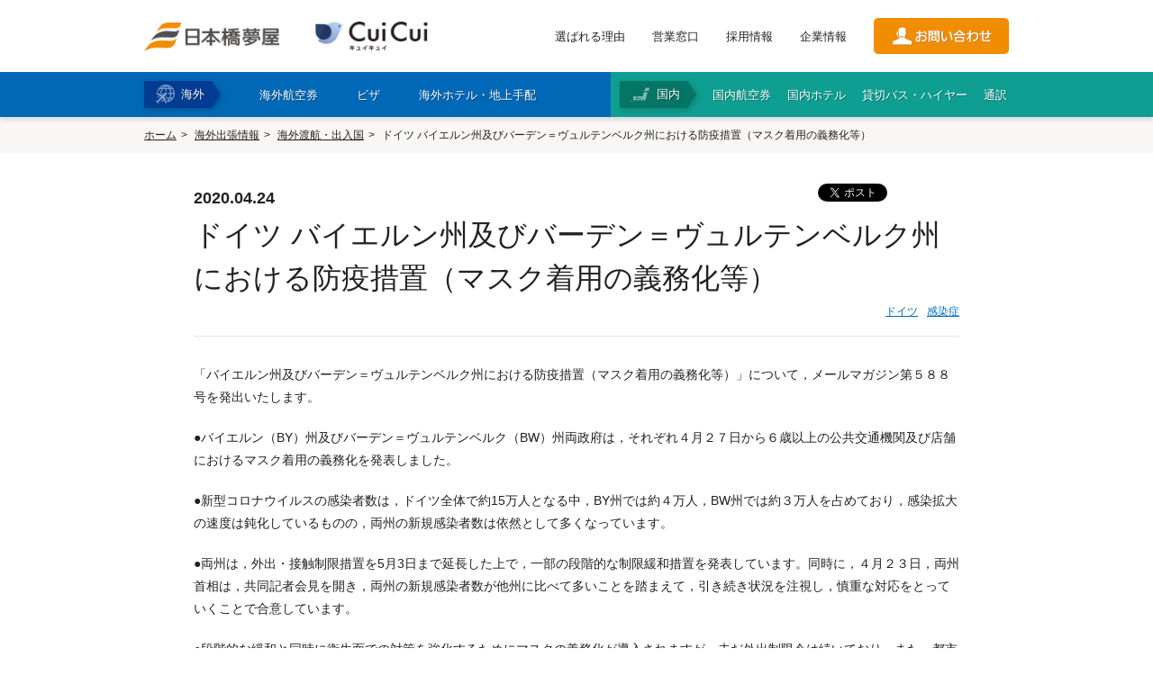

--- FILE ---
content_type: text/html
request_url: https://www.tokutenryoko.com/news/passage/8950
body_size: 13711
content:
  <!DOCTYPE html>
<!--[if lt IE 7 ]> <html lang="ja" class="ie6 ielt8"> <![endif]-->
<!--[if IE 7 ]>    <html lang="ja" class="ie7 ielt8"> <![endif]-->
<!--[if IE 8 ]>    <html lang="ja" class="ie8"> <![endif]-->
<!--[if (gte IE 9)|!(IE)]><!-->
<html lang="ja">
<!--<![endif]-->

<head>
  <meta charset="UTF-8">

<head>
  <!-- ここにGTMのheadタグ用スクリプトを貼り付け -->
  <script>
    (function(w,d,s,l,i){w[l]=w[l]||[];w[l].push({'gtm.start':
    new Date().getTime(),event:'gtm.js'});var f=d.getElementsByTagName(s)[0],
    j=d.createElement(s),dl=l!='dataLayer'?'&l='+l:'';j.async=true;j.src=
    'https://www.googletagmanager.com/gtm.js?id='+i+dl;f.parentNode.insertBefore(j,f);
    })(window,document,'script','dataLayer','GTM-5HX9V2L');
  </script>




  <meta name="viewport" content="width=1024">  <meta http-equiv="X-UA-Compatible" content="IE=edge">
  <meta name="description" content="バイエルン（BY）州及びバーデン＝ヴュルテンベルク（BW）州両政府は，それぞれ４月２７日から６歳以上の公共交通機関及び店舗におけるマスク着用の義務化を発表しました。">
  <meta name="keywords" content="ドイツ、海外渡航情報、感染症、新型コロナウイルス、COVID-19、マスク、制限措置、緩和、防疫対策、バイエルン州、バーデン＝ヴュルテンベルク州">
  <meta name="format-detection" content="telephone=no">

  <!--Facebook -->
      <meta property="og:type" content="article">
    <meta property="og:title" content="ドイツ バイエルン州及びバーデン＝ヴュルテンベルク州における防疫措置（マスク着用の義務化等） | 日本橋夢屋">
  <meta property="og:url" content="https://www.tokutenryoko.com/news/passage/8950">
  <meta property="og:image" content="https://www.tokutenryoko.com/common/img/thumb_fb.jpg">
  <meta property="og:description" content="バイエルン（BY）州及びバーデン＝ヴュルテンベルク（BW）州両政府は，それぞれ４月２７日から６歳以上の公共交通機関及び店舗におけるマスク着用の義務化を発表しました。">
  <meta property="og:site_name" content="株式会社日本橋夢屋">
  <!--end -->

  <title>
    ドイツ バイエルン州及びバーデン＝ヴュルテンベルク州における防疫措置（マスク着用の義務化等） | 日本橋夢屋  </title>
  <link href="/common/css/common.css" rel="stylesheet" media="all">
  <link href="/common/css/style.css" rel="stylesheet" media="all">
  <link href="/news/css/style.css" rel="stylesheet" media="all">  <script src="//ajax.googleapis.com/ajax/libs/jquery/1.8.3/jquery.min.js"></script>
  <!--<script src="/common/js/lib/jquery.neumenu.js"></script>-->
  <script src="/common/js/app.js"></script>
  <!--[if lt IE 9]><script src="/common/js/lib/html5shiv-printshiv.js"></script><![endif]-->
  <script src="/common/js/lib/jquery.neumenu.js"></script>
  <script type="text/javascript" src="//webfont.fontplus.jp/accessor/script/fontplus.js?AoLijhqMriI%3D&aa=1" charset="utf-8"></script>
  <link rel="shortcut icon" href="/common/img/favicon.ico">

<!-- Google Analytics -->
  <script>
    (function(i, s, o, g, r, a, m) {
      i['GoogleAnalyticsObject'] = r;
      i[r] = i[r] || function() {
        (i[r].q = i[r].q || []).push(arguments)
      }, i[r].l = 1 * new Date();
      a = s.createElement(o),
        m = s.getElementsByTagName(o)[0];
      a.async = 1;
      a.src = g;
      m.parentNode.insertBefore(a, m)
    })(window, document, 'script', '//www.google-analytics.com/analytics.js', 'ga');

    ga('create', 'UA-38653308-1', 'auto', {
      'siteSpeedSampleRate': 10
    });
    ga('send', 'pageview');
  </script>
<!-- End Google Analytics -->

  <!-- Google tag (gtag.js) -->
<script async src="https://www.googletagmanager.com/gtag/js?id=G-PVF6MDQC64"></script>
<script>
  window.dataLayer = window.dataLayer || [];
  function gtag(){dataLayer.push(arguments);}
  gtag('js', new Date());

  gtag('config', 'G-PVF6MDQC64');
</script>

  <script type="text/javascript">
    if (document.referrer.match(/google\.(com|co\.jp)/gi) && document.referrer.match(/cd/gi)) {
      var myString = document.referrer;
      var r = myString.match(/cd=(.*?)&/);
      var rank = parseInt(r[1]);
      var kw = myString.match(/q=(.*?)&/);
      if (kw[1].length > 0) {
        var keyWord = decodeURI(kw[1]);
      } else {
        keyWord = "(not provided)";
      }

      var p = document.location.pathname;
      ga('send', 'event', 'RankTracker', keyWord, p, rank, true);
    }
  </script>
</head>

<body id="news">

<!-- Google Tag Manager (noscript) -->
<noscript>
  <iframe src="https://www.googletagmanager.com/ns.html?id=GTM-5HX9V2L"
  height="0" width="0" style="display:none;visibility:hidden"></iframe>
</noscript>
<!-- End Google Tag Manager (noscript) -->


  <div id="fb-root"></div>
  <script>
    (function(d, s, id) {
      var js, fjs = d.getElementsByTagName(s)[0];
      if (d.getElementById(id)) return;
      js = d.createElement(s);
      js.id = id;
      js.async = true;
      js.src = "//connect.facebook.net/ja_JP/sdk.js#xfbml=1&version=v2.3";
      fjs.parentNode.insertBefore(js, fjs);
    }(document, 'script', 'facebook-jssdk'));
  </script>

  
  <header class="head">
    <div class="head__cont">
      <div class="head__contInner">
        <div class="head__logoWrap">
          <h1 class="head__logo"><a href="/"><img src="/common/img/logo.png" alt="" width="150"></a></h1>
          <p class="head__logo"><a href="https://www.nyytour.com/" target="_blank"><img src="/common/img/cui_cui_logo_270_70.png" alt="" width="125"></a></p>
        </div>
        <div class="head__linkWrap">
                      <ul class="head__utility">
              <li><a href="/reason/">選ばれる理由</a></li>
              <li><a href="/location/">営業窓口</a></li>
              <li><a href="/company/recruit/">採用情報</a></li>
              <li><a href="/company/">企業情報</a></li>
            </ul>
                    <p class="head__btnContact"><a href="/contact/"><img src="/common/img/btn_contact.png" alt="お問い合わせ" width="150"></a></p>
        </div>
        <div class="head__menuBtn">
          <span class="head__menuBtnBar"></span>
          <span class="head__menuBtnBar"></span>
          <span class="head__menuBtnBar"></span>
          <span class="head__menuBtnTxt -menu">MENU</span>
          <span class="head__menuBtnTxt -close">CLOSE</span>
        </div>
      </div>
    </div>
    <div class="head__menu">
      <div class="head__menuInner">
        <div class="head__menuCont -overseas">
          <h2 class="head__menuTtl">海外</h2>
          <ul class="head__menuNav">
            <li class="abroad"><a href="/service/airticket/"><span>海外航空券</span></a></li>
            <li class="abroad" id="btn-visa">
              <a href="/service/visa/"><span>ビザ</span></a>
              <div class="visa-select-list-wrap" id="navi-visa">
                <div class="visa-select-list">
                  <div class="fbox">
                    <div class="visa-select-box">
	<p class="visa-select-sttl">アジア</p>
	<ul>
		<li>■<a href="/service/visa/2">インド</a></li>
		<li>・<a href="/service/visa/3">業務・商用ビザ</a></li>
		<li>・<a href="/service/visa/133">長期就労ビザ</a></li>
		<li>・<a href="/service/visa/155">就労者家族ビザ</a></li>
    <li>・<a href="/service/visa/180">e-VISA（オンラインビザ）</a></li>
		<li>■<a href="/service/visa/4">インドネシア</a></li>
    <li>・<a href="/service/visa/73">e-VOA（到着時訪問ビザ）</a></li>
		<li>■<a href="/service/visa/71">韓国</a></li>
		<li>・<a href="/service/visa/141">短期訪問ビザ（C-3-1）</a></li>
		<li>・<a href="/service/visa/143">一般商用ビザ（C-3-4）</a></li>
		<li>・<a href="/service/visa/146">短期就業ビザ（C-4）</a></li>
		<li>・<a href="/service/visa/150">韓国語研修ビザ（D-4-1）</a></li>
		<li>・<a href="/service/visa/153">駐在ビザ（D-7）</a></li>
		<li>・<a href="/service/visa/171">企業投資ビザ（D-8）</a></li>
    <li>・<a href="/service/visa/185">同伴家族ビザ（F-3）</a></li>
    <li>・<a href="/service/visa/186">K-ETA（電子渡航認証）</a></li>
		<li>■<a href="/service/visa/6">カンボジア</a></li>
		<li>・<a href="/service/visa/156">業務・商用ビザ</a></li>
    <li>・<a href="/service/visa/181">e-VISA（オンラインビザ）</a></li>
		<li>■<a href="/service/visa/42">シンガポール</a></li>
		<li>・<a href="/service/visa/157">入国ビザ</a></li>
		<li>■<a href="/service/visa/8">スリランカ</a></li>
		<li>・<a href="/service/visa/136">訪問ビザ</a></li>
    <li>・<a href="/service/visa/184">ETA（電子渡航認証）</a></li>
		<li>■<a href="/service/visa/12">タイ</a></li>
		<li>・<a href="/service/visa/14">ビジネス訪問ビザ</a></li>
    <li>・<a href="/service/visa/74">就労ビザ</a></li>
    <li>・<a href="/service/visa/152">就労者家族ビザ</a></li>
    <li>・<a href="/service/visa/182">留学ビザ</a></li>
    <li>・<a href="/service/visa/183">DTVビザ</a></li>
		<li>■<a href="/service/visa/72">台湾</a></li>
		<li>・<a href="/service/visa/142">停留ビザ（業務）</a></li>
		<li>・<a href="/service/visa/151">居留ビザ（雇用・投資）</a></li>
		<li>■<a href="/service/visa/9">中国</a></li>
		<li>・<a href="/service/visa/10">交流・訪問・視察ビザ（F）</a></li>
		<li>・<a href="/service/visa/11">商業・貿易ビザ（M）</a></li>
		<li>・<a href="/service/visa/65">就労ビザ（Z）</a></li>
		<li>・<a href="/service/visa/131">随行家族ビザ（S1/S2）</a></li>
		<li>・<a href="/service/visa/148">長期留学ビザ（X1）</a></li>
		<li>・<a href="/service/visa/149">アポスティーユ（外務省証明）</a></li>
		<li>■<a href="/service/visa/48">ネパールビザ</a></li>
		<li>■<a href="/service/visa/15">パキスタン</a></li>
    <li>・<a href="/service/visa/187">e-VISA（オンラインビザ）</a></li>
		<li>■<a href="/service/visa/16">バングラデシュビザ</a></li>
    <li>■<a href="/service/visa/51">フィリピン</a></li>
		<li>・<a href="/service/visa/175">e-VISA（オンラインビザ）</a></li>
		<li>■<a href="/service/visa/88">ブルネイ</a></li>
		<li>■<a href="/service/visa/18">ベトナム</a></li>
		<li>・<a href="/service/visa/145">企業訪問・業務ビザ（DN）</a></li>
		<li>・<a href="/service/visa/147">就労ビザ（LD）</a></li>
    <li>・<a href="/service/visa/160">家族帯同ビザ（TT）</a></li>
    <li>・<a href="/service/visa/170">e-VISA（オンラインビザ）</a></li>
    <li>・<a href="/service/visa/179">書類認証（大使館証明）</a></li>
		<li>■<a href="/service/visa/86">香港</a></li>
		<li>■<a href="/service/visa/56">マレーシア</a></li>
		<li>・<a href="/service/visa/132">e-VISA（オンラインビザ）</a></li>
		<li>・<a href="/service/visa/19">ミャンマービザ（大使館）</a></li>
		<li>・<a href="/service/visa/135">ミャンマー eVISA</a></li>
    <li>■<a href="/service/visa/174">モルディブビザ</a></li>
		<li>■<a href="/service/visa/57">モンゴルビザ</a></li>
		<li>■<a href="/service/visa/59">ラオス</a></li>
	</ul>
</div>

<div class="visa-select-box">
	<p class="visa-select-sttl">中東</p>
	<ul>
		<li>・<a href="/service/visa/21">アラブ首長国連邦ビザ</a></li>
		<li>・<a href="/service/visa/82">イエメンビザ</a></li>
		<li>・<a href="/service/visa/24">イスラエルビザ</a></li>
		<li>・<a href="/service/visa/25">イラクビザ</a></li>
		<li>・<a href="/service/visa/26">イランビザ</a></li>
		<li>・<a href="/service/visa/29">オマーンビザ</a></li>
		<li>・<a href="/service/visa/31">カタールビザ</a></li>
		<li>・<a href="/service/visa/36">クウェートビザ</a></li>
		<li>・<a href="/service/visa/7">サウジアラビアビザ</a></li>
		<li>・<a href="/service/visa/79">トルコビザ</a></li>
		<li>・<a href="/service/visa/50">バーレーンビザ</a></li>
		<li>・<a href="/service/visa/58">ヨルダンビザ</a></li>
		<li>・<a href="/service/visa/63">レバノンビザ</a></li>
	</ul>
  <p class="visa-select-sttl subnav-europe">欧州</p>
  <ul>
    <li>・<a href="/service/visa/110">アイスランドビザ</a></li>
    <li>・<a href="/service/visa/169">アイルランドビザ</a></li>
    <li>・<a href="/service/visa/164">アゼルバイジャンビザ</a></li>
    <li>・<a href="/service/visa/165">アルメニアビザ</a></li>
    <li>・<a href="/service/visa/107">イタリアビザ</a></li>
    <li>・<a href="/service/visa/102">ウクライナビザ</a></li>
    <li>・<a href="/service/visa/27">ウズベキスタンビザ</a></li>
    <li>■<a href="/service/visa/104">英国 ETA/ビザ情報</a></li>
    <li>・<a href="/service/visa/177">英国 ETA申請</a></li>
    <li>・<a href="/service/visa/109">エストニアビザ</a></li>
    <li>・<a href="/service/visa/111">オランダビザ</a></li>
    <li>・<a href="/service/visa/67">オーストリアビザ</a></li>
    <li>・<a href="/service/visa/30">カザフスタンビザ</a></li>
    <li>・<a href="/service/visa/112">ギリシャビザ</a></li>
    <li>・<a href="/service/visa/89">キルギスビザ</a></li>
    <li>・<a href="/service/visa/105">クロアチアビザ</a></li>
    <li>・<a href="/service/visa/130">ジョージアビザ</a></li>
    <li>・<a href="/service/visa/113">スイスビザ</a></li>
    <li>・<a href="/service/visa/114">スウェーデンビザ</a></li>
    <li>・<a href="/service/visa/115">スペインビザ</a></li>
    <li>・<a href="/service/visa/116">スロバキアビザ</a></li>
    <li>・<a href="/service/visa/117">スロベニアビザ</a></li>
    <li>・<a href="/service/visa/172">セルビアビザ</a></li>
    <li>・<a href="/service/visa/75">タジキスタンビザ</a></li>
    <li>・<a href="/service/visa/46">チェコビザ</a></li>
    <li>・<a href="/service/visa/118">デンマークビザ</a></li>
    <li>・<a href="/service/visa/119">ドイツビザ</a></li>
    <li>・<a href="/service/visa/77">トルクメニスタンビザ</a></li>
    <li>・<a href="/service/visa/120">ノルウェービザ</a></li>
    <li>・<a href="/service/visa/121">ハンガリービザ</a></li>
    <li>・<a href="/service/visa/122">フィンランドビザ</a></li>
    <li>・<a href="/service/visa/106">フランスビザ</a></li>
    <li>・<a href="/service/visa/168">ブルガリアビザ</a></li>
    <li>・<a href="/service/visa/53">ベラルーシビザ</a></li>
    <li>・<a href="/service/visa/124">ベルギービザ</a></li>
    <li>・<a href="/service/visa/125">ポルトガルビザ</a></li>
    <li>・<a href="/service/visa/68">ポーランド</a></li>
    <li>・<a href="/service/visa/127">マルタビザ</a></li>
    <li>・<a href="/service/visa/60">ラトビアビザ</a></li>
    <li>・<a href="/service/visa/61">リトアニアビザ</a></li>
    <li>・<a href="/service/visa/128">リヒテンシュタインビザ</a></li>
    <li>・<a href="/service/visa/129">ルクセンブルクビザ</a></li>
    <li>・<a href="/service/visa/176">ルーマニアビザ</a></li>
    <li>・<a href="/service/visa/20">ロシアビザ</a></li>
  </ul>
</div>

<div class="subnav-colwrap fbox">
  <div class="visa-select-box col2-list">
    <p class="visa-select-sttl">アフリカ</p>
    <ul class="subnav-colwrap-collist">
      <li>・<a href="/service/visa/22">アルジェリアビザ</a></li>
      <li>・<a href="/service/visa/23">アンゴラビザ</a></li>
      <li>・<a href="/service/visa/35">ウガンダビザ</a></li>
      <li>・<a href="/service/visa/28">エジプトビザ</a></li>
      <li>・<a href="/service/visa/37">エチオピアビザ</a></li>
      <li>・<a href="/service/visa/163">エリトリアビザ</a></li>
      <li>・<a href="/service/visa/32">ガボンビザ</a></li>
      <li>・<a href="/service/visa/99">カメルーンビザ</a></li>
      <li>・<a href="/service/visa/33">ガーナビザ</a></li>
      <li>・<a href="/service/visa/139">ギニアビザ</a></li>
      <li>・<a href="/service/visa/39">ケニアビザ（大使館）</a></li>
      <li>・<a href="/service/visa/137">ケニア（eVISA）</a></li>
      <li>・<a href="/service/visa/40">コモロビザ</a></li>
      <li>・<a href="/service/visa/41">コンゴ共和国ビザ</a></li>
      <li>・<a href="/service/visa/66">コンゴ民主共和国ビザ</a></li>
      <li>・<a href="/service/visa/97">コートジボワールビザ</a></li>
      <li>・<a href="/service/visa/70">ザンビアビザ</a></li>
      <li>・<a href="/service/visa/101">ジブチビザ</a></li>
      <li>・<a href="/service/visa/43">ジンバブエビザ</a></li>
      <li>・<a href="/service/visa/44">スーダンビザ</a></li>
      <li>・<a href="/service/visa/64">セネガルビザ</a></li>
      <li>・<a href="/service/visa/45">タンザニアビザ</a></li>
      <li>・<a href="/service/visa/90">チュニジアビザ</a></li>
      <li>・<a href="/service/visa/138">トーゴビザ</a></li>
      <li>・<a href="/service/visa/47">ナイジェリアビザ</a></li>
      <li>・<a href="/service/visa/103">ナミビアビザ</a></li>
      <li>・<a href="/service/visa/158">ニジェールビザ</a></li>
      <li>・<a href="/service/visa/52">ブルキナファソビザ</a></li>
      <li>・<a href="/service/visa/69">ベナンビザ</a></li>
      <li>・<a href="/service/visa/159">ボツワナビザ</a></li>
      <li>・<a href="/service/visa/55">マダガスカルビザ</a></li>
      <li>・<a href="/service/visa/84">マラウイビザ</a></li>
      <li>・<a href="/service/visa/161">マリビザ</a></li>
      <li>・<a href="/service/visa/162">南アフリカビザ</a></li>
      <li>・<a href="/service/visa/34">モザンビークビザ</a></li>
      <li>・<a href="/service/visa/100">モロッコビザ</a></li>
      <li>・<a href="/service/visa/76">モーリタニアビザ</a></li>
      <li>・<a href="/service/visa/62">ルワンダビザ</a></li>
    </ul>
  </div>

  <div class="subnav-colwrap-sub fbox mt15">

    <div class="visa-select-box">
      <p class="visa-select-sttl">北中米・カリブ</p>
      <ul>
        <li>■<a href="/service/visa/167">アメリカ ESTA/ビザ情報</a></li>
        <li>・<a href="/service/visa/1">アメリカ ESTA（電子渡航認証）</a></li>
        <li>・<a href="/service/visa/166">アメリカビザ</a></li>
        <li>・<a href="/service/visa/85">カナダビザ・ETA</a></li>
        <li>・<a href="/service/visa/38">キューバビザ</a></li>
        <li>・<a href="/service/visa/94">ジャマイカビザ</a></li>
        <li>・<a href="/service/visa/95">ニカラグアビザ</a></li>
        <li>・<a href="/service/visa/87">パナマビザ</a></li>
        <li>・<a href="/service/visa/80">コスタリカビザ</a></li>
        <li>・<a href="/service/visa/81">メキシコビザ</a></li>
      </ul>

      <p class="visa-select-sttl mt15">大洋州</p>
      <ul>
        <li>・<a href="/service/visa/5">オーストラリアビザ（ETAS）</a></li>
        <li>・<a href="/service/visa/49">パプアニューギニアビザ</a></li>
      </ul>
    </div>


    <div class="visa-select-box last">
      <p class="visa-select-sttl">南米</p>
      <ul>
        <li>・<a href="/service/visa/96">アルゼンチンビザ</a></li>
        <li>・<a href="/service/visa/98">ウルグアイビザ</a></li>
        <li>・<a href="/service/visa/108">エクアドルビザ</a></li>
        <li>・<a href="/service/visa/126">チリビザ</a></li>
        <li>・<a href="/service/visa/17">ブラジルビザ（東京）</a></li>
        <li>・<a href="/service/visa/78">ブラジルビザ（名古屋）</a></li>
        <li>・<a href="/service/visa/134">ブラジル（e-VISA）</a></li>
        <li>・<a href="/service/visa/83">ペルービザ</a></li>
        <li>・<a href="/service/visa/54">ボリビアビザ</a></li>
      </ul>

      <p class="visa-select-sttl mt15">その他</p>
      <ul>
        <li>■<a href="/service/visa/173">APECビジネストラベルカード</a></li>
      </ul>
    </div>
  
  </div>

</div>                  </div>
                  <ul class="dropdown-btn fbox">
                    <li class="btn-fl"><a href="/service/visa/">ビザトップ</a></li>
                    <li class="btn-fr"><a href="/service/visa/list/">ビザ要否一覧</a></li>
                  </ul>
                </div>
              </div>
            </li>
            <li class="abroad"><a href="/service/hotel/"><span>海外ホテル・地上手配</span></a></li>
                      </ul>
        </div>
        <div class="head__menuCont -domestic">
          <h2 class="head__menuTtl">国内</h2>
          <ul class="head__menuNav">
            <li><a href="/service/domestic/airticket/"><span>国内航空券</span></a></li>
            <li><a href="/service/domestic/hotel/"><span>国内ホテル</span></a></li>
            <li><a href="/service/domestic/bus/"><span>貸切バス・ハイヤー</span></a></li>
            <li><a href="/service/domestic/interpretation/"><span>通訳</span></a></li>
          </ul>
        </div>
      </div>
    </div>
    <div class="head__menuCont sp-item">
      		<div class="naviBlock">
			<div class="naviBlock__cont -overseas">
				<h3 class="naviBlock__ttl"><span>海外手配</span></h3>
				<ul class="naviBlock__list">
					<li><a href="/service/airticket/">海外航空券<br class="sp-item"><span>（日本発・海外発・世界一周）</spa></a></li>
					<li><a href="/service/visa/">商用・就労ビザ</a></li>
					<li><a href="/service/hotel/">ホテル・専用車・<br class="sp-item">通訳・ガイド</a></li>
										<li><a href="/service/option/">保険・Wi-Fiレンタル</a></li>
					<li class="w100"><a href="/service/" class="-index">海外手配トップ</a></li>
				</ul>
			</div>
			<div class="naviBlock__cont -domestic">
				<h3 class="naviBlock__ttl"><span>国内手配</span></h3>
				<ul class="naviBlock__list">
					<li><a href="/service/domestic/airticket/">航空券</a></li>
					<li><a href="/service/domestic/hotel/">ホテル・会議室</a></li>
					<li><a href="/service/domestic/bus/">貸切バス・ハイヤー</a></li>
					<li><a href="/service/domestic/interpretation/">通訳・ガイド</a></li>
					<li><a href="/service/domestic/trip/">視察旅行・研修旅行</a></li>
					<li><a href="/service/domestic/" class="-index">国内手配トップ</a></li>
				</ul>
			</div>
		</div>

      <div class="naviBlock__cont -utility">
        <ul class="naviBlock__list">
          <li><a href="/reason/">選ばれる理由</a></li>
          <li><a href="/location/">営業窓口</a></li>
          <li><a href="/company/recruit/">採用情報</a></li>
          <li><a href="/company/">企業情報</a></li>
        </ul>
      </div>

      <div class="head__menuContContactBtn"><a href="/contact/"><span>お問合わせ</span></a>
      </div>


    </div>
  </header>

  <div id="contents-wrap">



<div id="topicpath-wrap">
	<ul id="topicpath">
		<li><a href="/">ホーム</a></li>
		<li><a href="/news/">海外出張情報</a></li>
		<li><a href="/news/passage/">海外渡航・出入国</a></li>
		<li><strong>ドイツ バイエルン州及びバーデン＝ヴュルテンベルク州における防疫措置（マスク着用の義務化等）</strong></li>
	</ul>
<!--//#topicpath-wrap --></div>

<div id="contents" class="full">
<div class="inner-cont">
	
	<article class="main">
	
		<section>
			
			<article class="news-entry-body">
				<header class="news-entry-head">

					<!--//////////SNSエリア start --> 
					<ul class="news-sns">
						<li class="sns-fb"><div class="fb-like" data-layout="button_count" data-action="like" data-show-faces="true" data-share="false"></div></li>
						<li class="sns-tweet"><a href="https://twitter.com/share" class="twitter-share-button" data-lang="ja">ツイート</a> <script>!function(d,s,id){var js,fjs=d.getElementsByTagName(s)[0],p=/^http:/.test(d.location)?'http':'https';if(!d.getElementById(id)){js=d.createElement(s);js.id=id;js.src=p+'://platform.twitter.com/widgets.js';fjs.parentNode.insertBefore(js,fjs);}}(document, 'script', 'twitter-wjs');</script></li>
						<li class="sns-gplus"><div class="g-plusone"></div></li>
					</ul>
					<!--//////////SNSエリア end -->
					<p class="news-datetime">2020.04.24</p>
					<h1 class="article-ttl">ドイツ バイエルン州及びバーデン＝ヴュルテンベルク州における防疫措置（マスク着用の義務化等）</h1>
										<ul class="related-tag">
												<li><a href="/news/passage/country:germany">ドイツ</a></li>
																		<li><a href="/news/passage/info_type:2">感染症</a></li>
																							</ul>
									</header>
			
			
				<!--//////////記事詳細 start -->
				<div class="news-entry-wrap">

					<p>「バイエルン州及びバーデン＝ヴュルテンベルク州における防疫措置（マスク着用の義務化等）」について，メールマガジン第５８８号を発出いたします。</p>

<p>●バイエルン（BY）州及びバーデン＝ヴュルテンベルク（BW）州両政府は，それぞれ４月２７日から６歳以上の公共交通機関及び店舗におけるマスク着用の義務化を発表しました。</p>

<p>●新型コロナウイルスの感染者数は，ドイツ全体で約15万人となる中，BY州では約４万人，BW州では約３万人を占めており，感染拡大の速度は鈍化しているものの，両州の新規感染者数は依然として多くなっています。</p>

<p>●両州は，外出・接触制限措置を5月3日まで延長した上で，一部の段階的な制限緩和措置を発表しています。同時に，４月２３日，両州首相は，共同記者会見を開き，両州の新規感染者数が他州に比べて多いことを踏まえて，引き続き状況を注視し，慎重な対応をとっていくことで合意しています。</p>

<p>●段階的な緩和と同時に衛生面での対策を強化するためにマスクの義務化が導入されますが，未だ外出制限令は続いており，また，都市部を中心に新規感染者数も多くなっていますので，引き続き，感染防止に努めてください。</p>

<p>１．マスク着用義務</p>

<p>（１）バイエルン州</p>

<p>27日より公共交通機関および店舗にて，マスクの着用義務を６歳以上の者に課す。ただし，ここでいうマスクは医療用マスクのことではなく，日常的に利用するものであり，口や鼻を覆うことができていればよい（ストールやハンカチでも清潔にしている綿100%のものであれば可）。</p>

<p>○新型コロナウイルス対策にかかるバイエルン州令（外出制限令・マスク着用義務）</p>

<p><a href="https://www.muenchen.de.emb-japan.go.jp/files/100026985.pdf" rel="nofollow" target="_blank">https://www.muenchen.de.emb-japan.go.jp/files/100026985.pdf</a>　</p>

<p>（２）バーデン＝ヴュルテンベルク州</p>

<p>27日より買い物や公共交通機関で口と鼻を覆うことを義務化する。病院や介護施設等で使用する医療マスクである必要はなく，自作のもので問題ない。ストールなどで覆うことでも構わない。あくまでも間隔制限の上に，マスクの着用を求めるものであり，間隔制限を緩和するわけではない。マスクの着用義務を遵守しているかは，警察等が通常どおり取り締まる。</p>

<p>○新型コロナウイルス対策にかかるバーデン＝ヴュルテンベルク州令（外出制限令・マスク着用義務）</p>

<p><a href="https://www.muenchen.de.emb-japan.go.jp/files/100026989.pdf" rel="nofollow" target="_blank">https://www.muenchen.de.emb-japan.go.jp/files/100026989.pdf</a>　</p>

<p>なお，両州におけるマスク着用違反に対する罰則措置も現在検討中です。</p>

<p>２．感染者数の現状（各州担当省発表4月23日現在。括弧内は前日比。）</p>

<p>（１）BY州は，感染者数39,820人（+630人），死者数1,502人（+59人），BW州は，感染者数29,912人（+562人），死者数1,172人（+69人）であり，感染拡大の速度は鈍化しているものの，新規感染者数は依然として多くなっています。</p>

<p>（２）特に，都市部においては，ミュンヘン市5,317人（+61人），ミュンヘン郡1,208人（+6人），シュトゥットガルト市1,286人（+24人）と感染者数は多くなっています。</p>

<p>３．両州政府の基本的立場</p>

<p>バイエルン州，バーデン＝ヴュルテンベルク州とも，４月１５日の連邦と州の合意に従い，外出・接触制限措置は，5月3日まで基本的に延長されるとした上で，一部の段階的な制限緩和措置を発表しています（メールマガジン第５８６号参照）。</p>

<p>両州は，他州と比較して新規感染者数が多い状況を踏まえ，感染拡大の速度は緩やかになっているが，まだ途中段階で壊れやすい状況にあり，制限の緩和は慎重に一歩ずつ行う必要があるとの立場をとっており，４月２３日，両州首相は，共同会見を開き，引き続き状況を注視し，慎重な対応をとっていくことで合意しています。</p>

<p>４．注意事項</p>

<p>段階的な緩和と同時に衛生面での対策を強化するためにマスクの義務化が２７日より導入されますが，未だ外出制限令は続いており，また，都市部を中心に新規感染者数も多くなっていますので，引き続き，感染防止に努めてください。</p>

<p>（１）感染が疑われる場合の連絡先</p>

<p>発熱，咳，息切れが発生するなど感染が疑われる場合には，他人との接触を避け，なるべく自宅に待機するとともに，かかりつけ医，救急相談「116117」または連邦・各州保健省ホットラインに電話して，その指示に従ってください。</p>

<p>【バイエルン州】</p>

<p>■ホットライン 089-122-220（8:00―18:00）</p>

<p>■ウェブサイト</p>

<p><a href="https://www.stmgp.bayern.de/vorsorge/infektionsschutz/infektionsmonitor-bayern/" rel="nofollow" target="_blank">https://www.stmgp.bayern.de/vorsorge/infektionsschutz/infektionsmonitor-bayern/</a>　</p>

<p>【ミュンヘン市】</p>

<p>■ホットライン 089-233-44740（8:00－20:00）</p>

<p>■ウェブサイト</p>

<p><a href="https://www.muenchen.de/rathaus/Stadtverwaltung/Referat-fuer-Gesundheit-und-Umwelt/Infektionsschutz/Neuartiges_Coronavirus.html?utm_source=mde_content&amp;utm_medium=link&amp;utm_campaign=contentbox" rel="nofollow" target="_blank">https://www.muenchen.de/rathaus/Stadtverwaltung/Referat-fuer-Gesundheit-und-Umwelt/Infektionsschutz/Neuartiges_Coronavirus.html?utm_source=mde_content&amp;utm_medium=link&amp;utm_campaign=contentbox</a>　</p>

<p>【バーデン＝ヴュルテンブルク州】</p>

<p>■ホットライン 0711-904-39555（9:00－18:00）</p>

<p>■ウェブサイト</p>

<p><a href="https://sozialministerium.baden-wuerttemberg.de/de/gesundheit-pflege/gesundheitsschutz/infektionsschutz-hygiene/informationen-zu-coronavirus/" rel="nofollow" target="_blank">https://sozialministerium.baden-wuerttemberg.de/de/gesundheit-pflege/gesundheitsschutz/infektionsschutz-hygiene/informationen-zu-coronavirus/</a>　</p>

<p>【シュトゥットガルト市】</p>

<p>■ホットライン</p>

<p>0711-216-88888，0711-216-88688(月－金 8:00－18:00)</p>

<p>0711-216-88200 (土 11:00－15:00)</p>

<p>■ウェブサイト　<a href="https://coronavirus.stuttgart.de/" rel="nofollow" target="_blank">https://coronavirus.stuttgart.de/</a>　</p>

<p>（２）在外公館への情報提供（感染疑い例，感染例）</p>

<p>ドイツに渡航・滞在中の邦人の皆様におかれましては，新型コロナウイルスへの感染が疑われ検査を行った場合（検査を受けた時点）や，検査の結果感染したことが判明した場合（検査結果が判明した時点）には，夜間，土日祝日を問わず，最寄りの在外公館へも速やかにご一報ください（電話またはメール）。</p>

<p>各在外公館の連絡先はこちらをご覧ください。（在ドイツ日本国大使館HP）</p>

<p><a href="https://www.de.emb-japan.go.jp/itpr_ja/konsular_index.html" rel="nofollow" target="_blank">https://www.de.emb-japan.go.jp/itpr_ja/konsular_index.html</a>　</p>

<p>５．その他</p>

<p>入国・帰国者の１４日間隔離措置に関する政令については，当館HPに掲載しています。なお，BY州は，５月３日まで延長されています（メールマガジン第５８５号参照）。</p>

<p>○新型コロナウイルス対策にかかるバイエルン州令（入国・帰国者の14日間隔離措置）</p>

<p><a href="https://www.muenchen.de.emb-japan.go.jp/files/100048127.pdf" rel="nofollow" target="_blank">https://www.muenchen.de.emb-japan.go.jp/files/100048127.pdf</a>　</p>

<p>○新型コロナウイルス対策にかかるバーデン＝ヴュルテンベルク州令（入国・帰国者の14日間隔離措置）</p>

<p><a href="https://www.muenchen.de.emb-japan.go.jp/files/100048128.pdf" rel="nofollow" target="_blank">https://www.muenchen.de.emb-japan.go.jp/files/100048128.pdf</a>　</p>

<p>【問い合わせ先】</p>

<p>在ミュンヘン日本国総領事館<br />
ＨＰ：<a href="https://www.muenchen.de.emb-japan.go.jp/itprtop_ja/index.html" rel="nofollow" target="_blank">https://www.muenchen.de.emb-japan.go.jp/itprtop_ja/index.html</a><br />
メール：<a href="mailto:sicherheits@mu.mofa.go.jp" rel="nofollow">sicherheits@mu.mofa.go.jp</a><br />
電話：089-4176040<br />
ＦＡＸ：089-4705710</p>

				<!--//.news-entry-wrap --></div>
				<!--//////////記事詳細 end -->


								<!--//////////関連情報 start -->
				<aside class="related-wrap">
					<h2 class="related-ttl">ドイツへ出張される方向け 関連情報</h2>
										<section class="related-category">
						<h3 class="related-sttl">海外出張情報</h3>
						<p class="side-btn-list"><span><a href="/news/passage/country:germany" class="icon-right btn01">一覧を見る</a></span></p>
						<ul class="related-list sp-arrow-list">
														<li><span class="related-date">2025.11.11</span>
							<span class="related-link"><a href="/news/passage/18191">ドイツ｜工事に伴うケルン中央駅の閉鎖（11/14～24）</a></span></li>
														<li><span class="related-date">2025.11.11</span>
							<span class="related-link"><a href="/news/passage/18192">ドイツ｜クリスマス・マーケット開催に伴う注意喚起</a></span></li>
													</ul>
					</section>
										
                    
					                    <div class="fbox">
                        <section class="related-category short">
                            <h3 class="related-sttl">ビザ申請</h3>
                            <ul class="related-list other-info sp-arrow-list">
																<li><a href="/service/visa/119">ドイツビザ・大使館申請</a></li>
								                            </ul>
                        </section>
                        <section class="related-category short">
                            <h3 class="related-sttl">オススメホテル</h3>
                            <ul class="related-list other-info sp-arrow-list">
																<li><a href="/service/hotel/40">ニュルンベルクのホテル</a></li>
								                            </ul>
                        </section>
                    </div>
					
										<section class="related-category">
						<h3 class="related-sttl">オススメ航空券</h3>
						<ul class="related-list other-info sp-arrow-list">
														<li><a href="/service/airticket/72">ドイツ｜直行便 航空会社時刻表・運航状況【2025年冬季スケジュール】</a></li>
														<li><a href="/service/airticket/98">海外航空券｜問い合わせフォーム</a></li>
													</ul>
					</section>
					
                    
					                    
                    
				</aside>
				<!--//////////関連情報 end -->

				
				<p class="news-btn-back"><a href="/news/passage/" class="icon-left btn01">海外渡航・出入国トップ</a></p>
			
			</article>
			
		</section>
	
	
	
	</article>
    
</div>
<!--//.contents --></div>

<!--///// footer start -->

  <!-- 最上部に貼り付け（可能なら <body> 直後） -->
<noscript>
  <iframe src="https://www.googletagmanager.com/ns.html?id=GTM-5HX9V2L"
  height="0" width="0" style="display:none;visibility:hidden"></iframe>
</noscript>




  <div class="inquiryBlock">
    <div class="inquiryBlock__inner">
      <div class="inquiryBlock__cont">
        <h2 class="inquiryBlock__ttl">企業・官公庁・学校・旅行会社 向け</h2>
        <h3 class="inquiryBlock__boxTtl">お取り引き全般の商談</h3>
        <p class="inquiryBlock__boxTxt">見積依頼方法から手配、お支払いまでの全般の流れ、取扱商品、<br />
        サービス全般のご説明や契約等について、営業担当が承ります。</p>
        <ul class="inquiryBlock__linkWrap inquiryBlock__spfull">
         <li class="inquiryBlock__link"><a href="/contact/inquiry/" class="-contact" target="_blank">商談のお申し込み<br />企業・官公庁・学校</a></li>
         <li class="inquiryBlock__link"><a href="/contact/inquiry/" class="-contact" target="_blank">商談のお申し込み<br />旅行会社</a></li>
        </ul>
        <h3 class="inquiryBlock__boxTtl">お問い合わせフォーム</h3>
        <p class="inquiryBlock__boxTxt">お見積り、お問い合わせは専門スタッフが承ります。<br />
        お問い合わせの前にご確認ください。<a href="/qa/">よくあるご質問</a></p>
        <ul class="inquiryBlock__linkWrap inquiryBlock__spfull">
          <li class="inquiryBlock__link"><a href="/contact/estimate/" target="_blank">海外渡航｜お問い合わせ<br />企業・団体・旅行会社</a></li>
          <li class="inquiryBlock__link"><a href="/contact/estimate-domestic/" target="_blank">国内旅行｜お問い合わせ<br />企業・団体・旅行会社</a></li>
        </ul>
      </div>
      <div class="inquiryBlock__cont">
        <h2 class="inquiryBlock__ttl">お知らせ</h2>
        <h3 class="inquiryBlock__boxTtl">『CuiCui』（キュイキュイ）</h3>
        <p class="inquiryBlock__boxTxt">弊社が運営する海外ツアーブランド<br />
        <a href="https://www.nyytour.com/">『CuiCui』</a>は フランス語で　はいチーズ！　の意味。<br />
        <br />
        皆を笑顔に変える魔法の言葉です。<br />
        家族、友達、恋人と…旅先で一緒に<br />
        一生残る大切な楽しい思い出を作りませんか。<br />
        <br />
        <a href="https://www.nyytour.com/" target="_blank"><img src="/common/img/cui_cui_logo_108_28.png" width="108" height="28" alt=""></a></p>
        <h3 class="inquiryBlock__boxTtl">メールマガジン登録</h3>
        <p class="inquiryBlock__boxTxt">渡航に役立つメールマガジン登録は下記のフォームよりご連絡ください。</p>
        <ul class="inquiryBlock__linkWrap inquiryBlock__spfull">
          <li class="inquiryBlock__link"><a href="/contact/mailmagazine/" class="-mailmag" target="_blank">メールマガジン登録</a></li>
        </ul>
      </div>
    </div>
  </div>
<div id="footer-wrap">
  <footer>
    <div id="footer-up" class="fbox">
      <div id="fnav-wrap" class="pc-item">
        <div class="fnav-box">
          <h2><a href="/reason/"><span class="fnav-parent-ttl icon-right">選ばれる理由</span></a></h2>
        </div>
        <div class="fnav-box">
          <h2><a href="/service/"><span class="fnav-parent-ttl icon-right">サービス</span></a></h2>
          <ul class="fnav-child">
            <li><a href="/service/visa/">ビザ</a></li>
            <li><a href="/service/hotel/">海外ホテル</a></li>
            <li><a href="/service/airticket/">海外航空券</a></li>
            <li><a href="/service/option/">オプション</a></li>
            <li><a href="/service/onestop/">まとめて依頼する</a></li>
            <li><a href="/service/domestic/">国内航空券・ホテル</a></li>
          </ul>
        </div>
        <div class="fnav-box">
          <h2><a href="/casestudy/"><span class="fnav-parent-ttl icon-right">導入事例</span></a></h2>
          <ul class="fnav-child">
            <li><a href="/casestudy/1/">ケーススタディー1</a></li>
            <li><a href="/casestudy/2/">ケーススタディー2</a></li>
            <li><a href="/casestudy/3/">ケーススタディー3</a></li>
            <!--<li><a href="sample">お客様の声</a></li>-->
          </ul>
        </div>
        <div class="fnav-box">
          <h2><a href="/qa/"><span class="fnav-parent-ttl icon-right">海外出張相談室</span></a></h2>
        </div>
        <!-- <div class="fnav-box">
          <h2><a href="/location/"><span class="fnav-parent-ttl icon-right">営業所窓口</span></a></h2>
          <ul class="fnav-child">
            <li><a href="/location/tokyo/"><span>東京</span></a></li>
            <li><a href="/location/nagoya/"><span>名古屋</span></a></li>
            <li><a href="/location/osaka/"><span>関西</span></a></li>
            <li><a href="/location/fukuoka/"><span>福岡</span></a></li>
            <li><a href="/location/visa/"><span>ビザ専門</span></a></li>
            <li><a href="/location/hotel/"><span>海外ホテル専門</span></a></li>
            <li><a href="/location/domestic/"><span>国内出張専門</span></a></li>
          </ul>
        </div> -->
        <div class="fnav-box">
          <h2><a href="/company/"><span class="fnav-parent-ttl icon-right">企業情報</span></a></h2>
          <ul class="fnav-child">
            <li><a href="/company/greeting/"><span>代表あいさつ</span></a></li>
            <li><a href="/company/vision/"><span>ビジョン・ミッション</span></a></li>
            <li><a href="/company/history/"><span>沿革</span></a></li>
            <li><a href="/company/outline/"><span>会社概要</span></a></li>
            <li><a href="/company/society/"><span>社会貢献</span></a></li>
            <li><a href="/company/recruit/">採用情報</a></li>
          </ul>
        </div>
        <!--//#fnav-wrap -->
      </div>
      <div class="fbox">
        <div class="footer-social">
          <ul id="cinfo">
            <li><a href="/news/">海外出張情報</a></li>
            <li><a href="/other/material/">旅行業登録票・約款</a></li>
            <li><a href="/other/privacy/">個人情報保護方針</a></li>
            <li><a href="/other/sitemap/">サイトマップ</a></li>
          </ul>
          <dl class="footer-sns">
            <!--<dt>日本橋夢屋 SNS公式アカウント</dt>-->
            <dd class="fadeover"> <a href="https://www.facebook.com/nihombashiyumeya" target="_blank"><img src="/common/img/icon_facebook.gif" width="46" height="46" alt="Facebook" class="footer-icon-sns"></a> </dd>
            <dd class="fadeover"> <a href="https://twitter.com/yumeya1" target="_blank"><img src="/common/img/icon_x_logo-black.gif" width="46" height="46" alt="twitter" class="footer-icon-sns"></a> </dd>
            <dd class="fadeover"> <a href="https://www.youtube.com/@nihombashiyumeya" target="_blank"><img src="/common/img/icon_youtube.gif" width="46" height="46" alt="Youtube" class="footer-icon-sns"></a> </dd>
            <dd class="fadeover"> <a href="https://www.instagram.com/nyy_travel/" target="_blank"><img src="/common/img/icon_Instagram.gif" width="46" height="46" alt="Instagram" class="footer-icon-sns"></a> </dd>
            <dd class="fadeover"> <a href="https://job.mynavi.jp/25/pc/search/corp112121/outline.html" target="_blank">
<img src="https://job.mynavi.jp/conts/kigyo/2025/logo/banner_logo_195_60.gif" width="90" alt="マイナビ2025" border="0"> </a> </dd>
          </dl>
        </div>
        <div class="footer-mark">
          <ul>
            <li class="fadeover"> <a href="https://www.privacymark.jp/" target="_blank"><img src="/common/img/privacy.gif" width="68" height="68" alt=""></a> </li>
            <li><img src="/common/img/cpi.gif" width="56" height="68" alt=""></li>
          </ul>
        </div>
      </div>
      <!--//#footer-up -->
    </div>
    <p id="copyright"><img src="/common/img/copyright.gif" alt="@Nihombashiyumeya Co. Ltd. All Right Reserved." width="332" height="20"></p>
    <p id="pagetop"><a href="#header-wrap"><span></span></a></p>
  </footer>
</div>
<!--///// footer end -->


<!--//#btn-contact -->



<!--//#contents-wrap -->
</div>
<script type="text/javascript" src="/common/js/common.js" charset="UTF-8"></script>
<script src="https://apis.google.com/js/platform.js" async="async" defer="defer">
  {
    lang: 'ja'
  }
</script>
<form name="pcc" method="post">
  <input type="hidden" name="pccid">
</form>
</body>

</html>


--- FILE ---
content_type: text/html; charset=utf-8
request_url: https://accounts.google.com/o/oauth2/postmessageRelay?parent=https%3A%2F%2Fwww.tokutenryoko.com&jsh=m%3B%2F_%2Fscs%2Fabc-static%2F_%2Fjs%2Fk%3Dgapi.lb.en.W5qDlPExdtA.O%2Fd%3D1%2Frs%3DAHpOoo8JInlRP_yLzwScb00AozrrUS6gJg%2Fm%3D__features__
body_size: 161
content:
<!DOCTYPE html><html><head><title></title><meta http-equiv="content-type" content="text/html; charset=utf-8"><meta http-equiv="X-UA-Compatible" content="IE=edge"><meta name="viewport" content="width=device-width, initial-scale=1, minimum-scale=1, maximum-scale=1, user-scalable=0"><script src='https://ssl.gstatic.com/accounts/o/2580342461-postmessagerelay.js' nonce="oBTgJLgrE6Npx9J_lIjKnw"></script></head><body><script type="text/javascript" src="https://apis.google.com/js/rpc:shindig_random.js?onload=init" nonce="oBTgJLgrE6Npx9J_lIjKnw"></script></body></html>

--- FILE ---
content_type: text/css
request_url: https://www.tokutenryoko.com/common/css/common.css
body_size: 11626
content:
@charset "UTF-8";
/**
 * 目次
 *
 * 01. reset
 * 02. BaseSet
 * 03. Layout
 *
 */
/* ==========================================================================
   01. reset
   ========================================================================== */
html, body, div, span, object, iframe, h1, h2, h3, h4, h5, h6, p, blockquote, pre, abbr, address, cite, code, del, dfn, em, img, ins, kbd, q, samp, small, strong, sub, sup, var, b, i, dl, dt, dd, ol, ul, li, fieldset, form, label, legend, table, caption, tbody, tfoot, thead, tr, th, td, article, aside, canvas, details, figcaption, figure, footer, header, hgroup, menu, nav, section, summary, time, mark, audio, video {
  margin: 0;
  padding: 0;
  border: 0;
  outline: 0;
  font-size: 100%;
  vertical-align: baseline;
  background: transparent;
}

body {
  line-height: 1;
}

article, aside, details, figcaption, figure, footer, header, hgroup, menu, nav, section {
  display: block;
}

ul {
  list-style: none;
}

blockquote, q {
  quotes: none;
}

blockquote:before, blockquote:after, q:before, q:after {
  content: none;
}

a {
  margin: 0;
  padding: 0;
  font-size: 100%;
  vertical-align: baseline;
  background: transparent;
}

ins {
  background-color: #ff9;
  color: #000;
  text-decoration: none;
}

mark {
  background-color: #ff9;
  color: #000;
  font-style: italic;
  font-weight: bold;
}

del {
  text-decoration: line-through;
}

abbr[title], dfn[title] {
  border-bottom: 1px dotted;
  cursor: help;
}

table {
  border-collapse: collapse;
  border-spacing: 0;
}

hr {
  display: block;
  height: 1px;
  border: 0;
  border-top: 1px solid #ccc;
  margin: 1em 0;
  padding: 0;
}

input, select {
  vertical-align: middle;
}

/* ==========================================================================
   02. BaseSet
   ========================================================================== */
html {
  overflow-y: scroll;
  font-size: 62.5%;
}

body {
  color: #212121;
  font-family: "ヒラギノ角ゴ Pro W3", "Hiragino Kaku Gothic Pro", "メイリオ", Meiryo, "ＭＳ Ｐゴシック", sans-serif;
  font-size: 140%;
  line-height: 1.85;
  -webkit-text-size-adjust: 100%;
  min-width: 960px;
}

@media screen and (max-width: 767px) {
  body {
    min-width: inherit;
    line-height: 1.65;
  }
}
/* link
   ========================================================================== */
a {
  color: #0068b6;
  text-decoration: underline;
}

a:visited {
  color: #0068b6;
  text-decoration: none;
}

a:hover {
  color: #0068b6;
  text-decoration: none;
}

/* fontsize
   ========================================================================== */
.text10 {
  font-size: 71.4285714286%;
}

.text11 {
  font-size: 78.5714285714%;
}

.text12 {
  font-size: 85.7142857143%;
}

.text13 {
  font-size: 92.8571428571%;
}

.text14 {
  font-size: 100%;
}

.text15 {
  font-size: 107.1428571429%;
}

.text16 {
  font-size: 114.2857142857%;
}

.text17 {
  font-size: 121.4285714286%;
}

.text18 {
  font-size: 128.5714285714%;
}

.text19 {
  font-size: 135.7142857143%;
}

.text20 {
  font-size: 142.8571428571%;
}

.text21 {
  font-size: 150%;
}

.text22 {
  font-size: 157.1428571429%;
}

.text23 {
  font-size: 164.2857142857%;
}

.text24 {
  font-size: 171.4285714286%;
}

.text25 {
  font-size: 178.5714285714%;
}

.text26 {
  font-size: 185.7142857143%;
}

ul.inner li,
td.inner {
  font-size: 100% !important;
}

/* image
   ========================================================================== */
img {
  vertical-align: bottom;
  line-height: 1;
  max-width: 100%;
  height: auto;
}

.ielt8 img,
.ie8 img {
  max-width: none;
  width: auto;
}

table th img,
table td img {
  vertical-align: middle;
}

/* ClearFix
   ========================================================================== */
.clear {
  clear: both;
}

/* modern browsers */
.clearfix:after,
.fbox:after,
#contents:after,
.item-wrap:after {
  content: "";
  display: block;
  height: 0;
  clear: both;
  visibility: hidden;
}

/* IE7 */
.clearfix,
.fbox,
#contents,
.item-wrap {
  display: inline-block;
}

/* legacy IE */
* html .clearfix,
* html .fbox,
* html #contents,
* html .item-wrap {
  height: 1%;
}

.clearfix,
.fbox,
#contents,
.item-wrap {
  display: block;
}

/* float
   ========================================================================== */
.fr {
  float: right;
}

.fl {
  float: left;
}

ul.fbox li {
  float: left;
  display: inline;
}

.in-block {
  letter-spacing: -0.4em;
}

.in-block li,
.in-block dt,
.in-block dd {
  display: inline-block;
  *display: inline;
  *zoom: 1;
  letter-spacing: normal;
  vertical-align: top;
}

/* text style
   ========================================================================== */
.text-bold {
  font-weight: bold;
}

/* margin
   ========================================================================== */
.mt0 {
  margin-top: 0 !important;
}

.mt5 {
  margin-top: 5px !important;
}

.mt10 {
  margin-top: 10px !important;
}

.mt15 {
  margin-top: 15px !important;
}

.mt20 {
  margin-top: 20px !important;
}

.mt25 {
  margin-top: 25px !important;
}

.mt30 {
  margin-top: 30px !important;
}

.mt40 {
  margin-top: 40px !important;
}

.mt50 {
  margin-top: 50px !important;
}

.mt60 {
  margin-top: 60px !important;
}

.mb0 {
  margin-bottom: 0 !important;
}

.mb5 {
  margin-bottom: 5px !important;
}

.mb10 {
  margin-bottom: 10px !important;
}

.mb15 {
  margin-bottom: 15px !important;
}

.mb20 {
  margin-bottom: 20px !important;
}

.mb25 {
  margin-bottom: 25px !important;
}

.mb30 {
  margin-bottom: 30px !important;
}

.mr5 {
  margin-right: 5px !important;
}

.mr10 {
  margin-right: 10px !important;
}

.mr15 {
  margin-right: 15px !important;
}

.mr20 {
  margin-right: 20px !important;
}

.ml5 {
  margin-left: 5px !important;
}

.ml10 {
  margin-left: 10px !important;
}

.ml15 {
  margin-left: 15px !important;
}

.ml20 {
  margin-left: 20px !important;
}

/* padding
   ========================================================================== */
.pt0 {
  padding-top: 0 !important;
}

.pb0 {
  padding-botttom: 0 !important;
}

/* form label
   ========================================================================== */
input,
textarea {
  vertical-align: middle;
}

label {
  vertical-align: middle;
}

.custom-field {
  -webkit-appearance: none;
  -moz-appearance: none;
  appearance: none;
  border: none;
  outline: medium none;
}

.custom-field::-ms-expand {
  display: none;
}

.parts-select {
  background: #FFF url(img/select_arrow.png) no-repeat 97% center;
  background-size: 10px auto;
  border: 1px solid #ddd;
  border-radius: 3px;
  -webkit-box-sizing: border-box;
  -moz-box-sizing: border-box;
  -ms-box-sizing: border-box;
  -o-box-sizing: border-box;
  box-sizing: border-box;
  position: relative;
  zoom: 1;
  box-shadow: inset 1px 1px 3px rgba(0, 0, 0, 0.15);
  font-size: 100%;
  padding: 7px 7px 7px 5px;
  position: relative;
}

.parts-text {
  border: 1px solid #ddd;
  border-radius: 3px;
  -webkit-box-sizing: border-box;
  -moz-box-sizing: border-box;
  -ms-box-sizing: border-box;
  -o-box-sizing: border-box;
  box-sizing: border-box;
  position: relative;
  zoom: 1;
  box-shadow: inset 1px 1px 3px rgba(0, 0, 0, 0.15);
  font-size: 100%;
  padding: 7px 7px 7px 5px;
  position: relative;
}

.ie8 .parts-select {
  background: none;
}

.parts-submit {
  background-color: #0e9f92;
  border-radius: 3px;
  color: #FFF;
  font-size: 107.1428571429%;
  font-family: "Noto Sans JP", sans-serif;
  font-weight: 500;
  padding-bottom: 10px;
  padding-top: 10px;
  cursor: pointer;
}

.parts-search {
  background: #0e9f92 url(img/icon_search.gif) no-repeat center center;
  background-size: 17px 16px;
  border-radius: 3px;
  -ms-behavior: url(/common/js/lib/backgroundsize.min.htc);
  color: #FFF;
  font-size: 107.1428571429%;
  font-family: "Noto Sans JP", sans-serif;
  font-weight: 500;
  padding: 7px 15px;
  cursor: pointer;
}

.state-off {
  background-color: #ccc;
}

@media screen and (max-width: 767px) {
  .parts-text {
    padding: 12px 12px 12px 10px !important;
  }

  .parts-search {
    padding: 13px 21px;
  }
}
/* position
   ========================================================================== */
.text-r {
  text-align: right !important;
}

.text-c,
table.text-c th,
table.text-c td,
table.th-c th {
  text-align: center !important;
}

.text-l {
  text-align: left !important;
}

/* display
   ========================================================================== */
.block {
  display: block;
}

.sp-item {
  display: none !important;
}

.pc-block {
  display: block;
}

@media screen and (max-width: 767px) {
  .max-large {
    padding-left: 0;
    padding-right: 0;
  }

  .sp-pdg {
    -webkit-box-sizing: border-box;
    -moz-box-sizing: border-box;
    -ms-box-sizing: border-box;
    -o-box-sizing: border-box;
    box-sizing: border-box;
    position: relative;
    zoom: 1;
    padding-left: 16px;
    padding-right: 16px;
  }

  .sp-item {
    display: block !important;
  }

  .pc-item {
    display: none !important;
  }

  .pc-block {
    display: inline;
  }

  .sp-block {
    display: block;
  }
}
/* ==========================================================================
   03. Layout
   ========================================================================== */
/**
 * レイアウト
 */
/* ==========================================================================
   wrapper
   ========================================================================== */
/* ==========================================================================
   header
   ========================================================================== */
#header-wrap header {
  margin: 0 auto;
  width: 960px;
  padding-top: 18px;
  position: relative;
}
#header-wrap #head-ci {
  line-height: 1;
}
#header-wrap #head-ci img {
  height: 38px;
  width: 274px;
}
#header-wrap #head-icon {
  letter-spacing: -0.4em;
  position: absolute;
  top: 20px;
  right: 0;
  width: 110px;
}
#header-wrap #head-icon li {
  display: inline-block;
  letter-spacing: normal;
  vertical-align: middle;
  *display: inline;
  *zoom: 1;
  margin-right: 4px;
}
#header-wrap #head-tel {
  letter-spacing: -0.4em;
  position: absolute;
  right: 130px;
  text-align: right;
  top: 6px;
  width: 580px;
}
#header-wrap #head-tel dt,
#header-wrap #head-tel dd {
  display: inline-block;
  letter-spacing: normal;
  vertical-align: middle;
  *display: inline;
  *zoom: 1;
  line-height: 1.1;
  vertical-align: bottom;
}
#header-wrap #head-tel dt {
  font-size: 85.7142857143%;
  font-family: "Noto Sans JP", sans-serif;
  font-weight: 500;
  margin-left: 11px;
}
#header-wrap #head-tel dd {
  margin-left: 5px;
}

/* ==========================================================================
   head
   ========================================================================== */
.head {
  width: 100%;
  padding: 0;
  margin: 0;
  position: static;
}
.head * {
  box-sizing: border-box;
}

@media screen and (min-width: 768px), print {
  .head__cont {
    z-index: 1;
    padding: 20px 0 20px;
  }
}
@media screen and (max-width: 767px) {
  .head__cont {
    z-index: 1;
    padding: 15px;
    z-index: 1000;
    position: relative;
    transition: 0.3s background;
  }
  .-menuOpen .head__cont {
    background: #fff;
  }
}

.head__contInner {
  display: flex;
  justify-content: space-between;
  align-items: center;
}
@media screen and (min-width: 768px), print {
  .head__contInner {
    width: 960px;
    margin: 0 auto;
    overflow: hidden;
  }
}

.head__logoWrap {
  display: flex;
  align-items: center;
  line-height: 1;
}
@media screen and (min-width: 768px), print {
  .head__logo {
    margin-right: 40px;
  }
}
@media screen and (max-width: 767px) {
  .head__logo {
    width: 130px;
    margin-right: 20px;
  }
}

@media screen and (max-width: 767px) {
  .logo_authentication {
    width: 90px;
  }
}

@media screen and (min-width: 768px), print {
  .head__linkWrap {
    display: flex;
    align-items: center;
  }
}
@media screen and (max-width: 767px) {
  .head__linkWrap {
    display: none;
  }
}

@media screen and (min-width: 768px), print {
  .head__utility {
    display: flex;
  }
  .head__utility li {
    margin-right: 30px;
  }
  .head__utility li a {
    font-size: 13px;
    font-family: "Noto Sans JP", sans-serif;
    font-weight: 300;
    color: #212121;
    text-decoration: none;
  }
}

@media screen and (min-width: 768px), print {
  .head__btnContact a {
    transition: 0.3s opacity;
  }
  .head__btnContact a:hover {
    opacity: 0.75;
  }
}

@media screen and (min-width: 768px), print {
  .head__menu {
    box-shadow: 0px 4px 4px 0px rgba(0, 0, 0, 0.1);
    position: relative;
    background: #0f9f92;
    height: 50px;
  }
  .head__menu::before {
    width: calc((100vw - 960px) / 2);
    height: 100%;
    content: "";
    display: block;
    top: 0;
    left: 0;
    position: absolute;
    background: #0068b6;
  }
}
@media screen and (max-width: 767px) {
  .head__menu {
    display: none;
  }
}

@media screen and (min-width: 768px), print {
  .head__menuInner {
    display: flex;
    align-items: center;
    width: 960px;
    margin: 0 auto;
  }
}

@media screen and (min-width: 768px), print {
  .head__menuCont {
    display: flex;
    align-items: center;
    padding: 5px 0;
    height: 50px;
  }
  .head__menuCont.-overseas {
    background: #0068b6;
    width: 54%;
  }
  .head__menuCont.-domestic {
    background: #0f9f92;
    width: 46%;
    padding-left: 10px;
  }
}

@media screen and (min-width: 768px), print {
  .head__menuTtl {
    color: #fff;
    font-family: "Noto Sans JP", sans-serif;
    font-weight: 500;
    font-size: 92.8571428571%;
    text-shadow: 0.5px 0.866px 0px rgba(0, 0, 0, 0.33);
    width: 85px;
    height: 30px;
    display: flex;
    align-items: center;
    justify-content: flex-end;
    padding-right: 18px;
    filter: drop-shadow(2px 2px 3px rgba(0, 0, 0, 0.2));
  }
  .-overseas .head__menuTtl {
    background: url(/common/img/bg_navi_ttl.png) no-repeat;
    background-size: 100%;
  }
  .-domestic .head__menuTtl {
    background: url(/common/img/bg_navi_ttl2.png) no-repeat;
    background-size: 100%;
  }
}

@media screen and (min-width: 768px), print {
  .head__menuNav {
    display: flex;
    align-items: center;
    height: 50px;
  }
  .head__menuNav > li {
    margin-left: 18px;
    height: 50px;
    display: flex;
    align-items: center;
  }
  .head__menuNav > li.abroad {
    margin-left: 43px;
  }
  .head__menuNav > li a {
    text-decoration: none;
  }
  .head__menuNav > li a:hover {
    opacity: 0.75;
  }
  .head__menuNav > li span {
    color: #fff;
    font-family: "Noto Sans JP", sans-serif;
    font-weight: 500;
    font-size: 92.8571428571%;
    text-shadow: 0.5px 0.866px 0px rgba(0, 0, 0, 0.33);
  }
}

@media screen and (min-width: 768px), print {
  .head__menuBtn {
    display: none;
  }
}
@media screen and (max-width: 767px) {
  .head__menuBtn {
    width: 40px;
    height: 40px;
    border-radius: 5px;
    background-color: #003c91;
    text-align: center;
    font-size: 10px;
    position: relative;
  }
}

@media screen and (max-width: 767px) {
  .head__menuBtnBar {
    width: 20px;
    background-color: #fff;
    height: 2px;
    display: block;
    position: absolute;
    left: 0;
    right: 0;
    margin: auto;
    transition: 0.3s;
  }
  .head__menuBtnBar:nth-child(1) {
    top: 8px;
  }
  .-menuOpen .head__menuBtnBar:nth-child(1) {
    top: 13px;
    transform: rotate(-45deg);
  }
  .head__menuBtnBar:nth-child(2) {
    top: 13px;
  }
  .-menuOpen .head__menuBtnBar:nth-child(2) {
    opacity: 0;
  }
  .head__menuBtnBar:nth-child(3) {
    top: 18px;
  }
  .-menuOpen .head__menuBtnBar:nth-child(3) {
    top: 13px;
    transform: rotate(45deg);
  }
}

@media screen and (max-width: 767px) {
  .head__menuBtnTxt {
    font-size: 10px;
    color: #fff;
    font-family: "Noto Sans JP", sans-serif;
    font-weight: 700;
    transform: scale(0.8);
    display: block;
    padding-top: 24px;
  }
  .head__menuBtnTxt.-menu {
    display: block;
  }
  .-menuOpen .head__menuBtnTxt.-menu {
    display: none;
  }
  .head__menuBtnTxt.-close {
    display: none;
  }
  .-menuOpen .head__menuBtnTxt.-close {
    display: block;
  }
}

@media screen and (max-width: 767px) {
  .head__menuCont {
    position: fixed;
    pointer-events: none;
    opacity: 0;
    left: 0;
    top: 0;
    width: 100%;
    height: 100%;
    z-index: 999;
    background: #fff;
    padding: 0 10px 30px;
    padding-top: 80px;
    overflow: auto;
    transition: 0.3s;
  }
  .head__menuCont .naviBlock {
    margin-top: 0;
  }
  .-menuOpen .head__menuCont {
    opacity: 1;
    pointer-events: auto;
  }
}

@media screen and (max-width: 767px) {
  .head__menuContContactBtn {
    margin-top: 10px;
  }
  .head__menuContContactBtn a {
    display: block;
    color: #fff;
    background-color: #f18d00;
    border-radius: 6px;
    text-align: center;
    text-decoration: none;
    text-shadow: 0.5px 0.866px 0px rgba(0, 0, 0, 0.33);
    text-decoration: none;
    font-size: 107.1428571429%;
  }
  .head__menuContContactBtn a span {
    display: inline-block;
    padding: 10px 0 10px 25px;
    background: url(/common/css/img/icon_contact.png) left center no-repeat;
    background-size: 21px;
  }
}

.-menuOpen #contents-wrap {
  display: none;
}

/* ==========================================================================
   visa-select-list-wrap
   ========================================================================== */
.visa-select-list-wrap {
  display: none;
  width: 100%;
  position: absolute;
  left: 0;
  background-color: #e1ebf4;
  z-index: 999;
  text-shadow: none;
  top: 100%;
}
@media screen and (max-width: 767px) {
  .visa-select-list-wrap {
    display: none !important;
  }
}

.visa-select-list {
  background-color: #e1ebf4;
  padding: 24px 0 4px 0 !important;
  width: 960px;
  margin: 0 auto !important;
}
.visa-select-list .visa-select-sttl {
  text-align: left;
}
.visa-select-list .visa-select-box {
  width: 214px !important;
  float: left;
  margin-right: 34px !important;
  margin-bottom: 3px;
  text-align: left;
}
.visa-select-list .visa-select-box p {
  color: #44596b;
  font-size: 107.1428571429%;
  font-family: "Noto Sans JP", sans-serif;
  font-weight: 500;
  padding-bottom: 3px !important;
  border-bottom: 2px solid #596d7f;
  margin-bottom: 8px !important;
  width: 214px;
  color: #263949 !important;
}
.visa-select-list .visa-select-box li {
  width: 200px;
  text-align: left;
  font-size: 85.7142857143%;
  border: none !important;
  background: none !important;
  padding: 0 0 0 7px !important;
  line-height: 1.5 !important;
  display: block !important;
  margin-top: 0 !important;
  margin-bottom: 0 !important;
  color: #44596b !important;
}
.visa-select-list .visa-select-box li a {
  color: #44596b !important;
}
.visa-select-list .visa-select-box li a:link {
  color: #44596b !important;
}
.visa-select-list .visa-select-box li a:hover {
  color: #44596b !important;
}
.visa-select-list .visa-select-box.last {
  margin-right: 0px !important;
}
.visa-select-list .visa-select-box.asia {
  width: 534px;
}
.visa-select-list .visa-select-box.asia ul li {
  margin-right: 8px;
}
.visa-select-list .visa-select-box.europe,
.visa-select-list .visa-select-box.south-america {
  margin-right: 0;
}
.visa-select-list .subnav-colwrap {
  float: left;
  width: 462px;
}
.visa-select-list .subnav-colwrap .col2-list {
  float: none;
  margin-right: 0 !important;
  width: 462px !important;
}
.visa-select-list .subnav-colwrap .col2-list .subnav-colwrap-collist {
  column-count: 2;
  width: 462px !important;
}
.visa-select-list .subnav-colwrap .col2-list p {
  width: 462px;
}
.visa-select-list .subnav-europe {
  margin-top: 3.5em;
}

#contents .visa-select-list {
  padding-bottom: 21px !important;
}

.dropdown-btn {
  width: 700px;
  margin: 10px auto 34px;
}
.dropdown-btn li {
  background: none !important;
}
.dropdown-btn li a {
  display: block;
  border: 2px solid #98b3c8;
  color: #435869 !important;
  width: 334px;
  padding: 10px 0;
  background-color: #fff !important;
  text-decoration: none;
  text-align: center;
}
.dropdown-btn li a:before {
  content: "";
  background: url(img/icon_dropdown-arrow.gif) no-repeat left center;
  display: inline-block;
  letter-spacing: normal;
  vertical-align: middle;
  *display: inline;
  *zoom: 1;
  width: 6px;
  height: 10px;
  padding-left: 6px;
}
.dropdown-btn .btn-fl {
  float: left;
}
.dropdown-btn .btn-fr {
  float: right;
}
.dropdown-btn.single {
  width: 334px;
}

/* ==========================================================================
   cnav
   ========================================================================== */
#cnav {
  display: none;
  background-color: #e4e0de;
}
#cnav li {
  border-top: 1px solid #fff;
  font-size: 85.7142857143%;
}
#cnav li span {
  background-color: #e4e0de;
}

/* ==========================================================================
   contents
   ========================================================================== */
/*#contents{
	@include contents;
}*/
.inner-cont {
  margin: 0 auto;
  width: 960px;
}

#contents .inner-cont {
  padding-bottom: 84px;
}
#contents .side {
  width: 200px;
  float: left;
  padding-top: 50px;
  padding-bottom: 34px;
}
#contents .side .category-ttl {
  height: 66px;
  font-size: 142.8571428571%;
  font-family: "Noto Sans JP", sans-serif;
  font-weight: 500;
  border-bottom: 1px solid #e7e1da;
  margin-bottom: 20px;
  padding-left: 21px;
}
#contents .side .category-ttl.long {
  line-height: 1.5;
  padding-bottom: 12px;
  margin-top: -12px;
}
#contents .side .lnav {
  padding-left: 21px;
}
#contents .side .lnav li {
  font-size: 92.8571428571%;
  line-height: 1.5;
  font-family: "Noto Sans JP", sans-serif;
  font-weight: 300;
  padding: 9px 17px 9px 0;
  position: relative;
}
#contents .side .lnav li a {
  color: #212121;
  text-decoration: none;
}
#contents .side .lnav li a:visited {
  color: #212121;
  text-decoration: none;
}
#contents .side .lnav li a:hover {
  color: #0068b6;
  text-decoration: none;
}
#contents .side .lnav li span {
  padding-left: 10px;
  display: block;
}
#contents .side .lnav li:before {
  content: "";
  font-family: "fontello";
  font-size: 142.8571428571%;
  color: #c8c3bb;
  display: block;
  height: 5px;
  left: 0px;
  position: absolute;
  top: 5px;
  width: 10px;
}
#contents .side .lnav li.active {
  background: url(img/lnav_active.gif) no-repeat right 3px;
}
#contents .side .lnav li.active:before {
  color: #0068b6;
}
#contents .side .lnav .lnav-s {
  margin-left: 13px;
  margin-top: 3px;
}
#contents .main {
  width: 705px;
  float: right;
  padding-top: 34px;
  padding-bottom: 34px;
  background: url(img/bg_side.gif) repeat-y 0 0;
  padding-left: 55px;
}

/* IE10 IE11 */
@media all and (-ms-high-contrast: none) {
  #contents .side .lnav li:before {
    top: 9px;
    vertical-align: super;
  }
}
#contents.full .main {
  float: inherit;
  width: 900px;
  margin: 0 auto;
  background: none;
  padding-left: 0px;
}

#contents.full.cate-top .main {
  float: inherit;
  width: 960px;
  margin: 0 auto;
}
#contents.full.cate-top .main header {
  margin-top: 0;
  padding-top: 0;
}
#contents.full.cate-top .header-cate-top h1 {
  float: left;
}
#contents.full.cate-top .header-cate-top p {
  float: left;
  margin-top: 10px;
  font-family: "Noto Sans JP", sans-serif;
  font-weight: 300;
  padding-left: 20px;
  margin-left: 20px;
  display: inline;
  background: url(img/bg_header-cate-top.gif) repeat-y 0 2px;
  line-height: 1.6;
}
#contents.full.cate-top .header-cate-top.border {
  border-bottom: 1px solid #e7e1da;
  padding-bottom: 13px;
}

.pattern {
  margin-top: 21px;
  background-color: #f9f7f5;
  padding: 34px 0;
}
.pattern .w850 {
  width: 850px;
  margin: 0 auto;
}

@media screen and (max-width: 767px) {
  #contents {
    padding-bottom: 45px;
    padding-top: 22px;
    width: 100%;
  }

  #contents.full {
    padding-bottom: 45px;
    padding-top: 22px;
    width: 100%;
  }
  #contents.full .main {
    padding: 0 5%;
  }

  #contents .side {
    display: none;
  }
  #contents .main {
    width: 90% !important;
    padding: 0 5%;
  }

  #contents.full.cate-top .main {
    width: 90% !important;
    padding: 0 5%;
  }

  .inner-cont {
    /*width:90% !important;
    padding:0 5%;*/
    width: 100%;
  }

  .main {
    padding-top: 0 !important;
  }

  .header-cate-top h1 {
    float: left;
  }
  .header-cate-top p {
    font-family: "Noto Sans JP", sans-serif;
    font-weight: 300;
    padding-left: 0px !important;
    margin-left: 0px !important;
    background: none !important;
    font-size: 85.7142857143%;
    margin-top: 5px !important;
  }
  .header-cate-top p br {
    display: none;
  }

  .pattern .w850 {
    width: 100%;
  }
}
.half-wrap {
  margin: 45px 21px 0 21px;
}
.half-wrap .half {
  width: 431px;
}
.half-wrap .half h3 {
  font-size: 157.1428571429%;
  margin-top: 0;
  padding-bottom: 7px;
  margin-bottom: 21px;
}
.half-wrap .half p.sttl {
  font-size: 128.5714285714%;
  font-family: "Noto Sans JP", sans-serif;
  font-weight: 500;
  padding-bottom: 5px;
}

@media screen and (max-width: 767px) {
  .half-wrap {
    margin-right: 0;
    margin-left: 0;
    margin-top: 21px;
  }
  .half-wrap .half {
    width: 100%;
  }
}
.quarter-wrap {
  margin: 55px 21px 0 21px;
}
.quarter-wrap .quarter {
  width: 204px;
  float: left;
  margin-right: 34px;
  display: inline;
}
.quarter-wrap .quarter h3 {
  font-size: 128.5714285714%;
  text-align: center;
  margin: 0;
  padding: 0;
  padding-bottom: 7px;
  background: none;
}
.quarter-wrap .quarter p.cate-top-text {
  line-height: 1.5;
  margin-top: 13px;
  margin-bottom: 13px;
}
.quarter-wrap .quarter p.cate-top-btn {
  text-align: center;
}
.quarter-wrap .quarter p.cate-top-btn a {
  width: 142px;
}
.quarter-wrap .quarter.last {
  margin-right: 0;
}

@media screen and (max-width: 767px) {
  .quarter-wrap {
    margin: 0;
  }
  .quarter-wrap .quarter {
    width: 100%;
    margin-right: 0%;
    border-bottom: 1px dashed #bfbfbf;
    padding-bottom: 21px;
    padding-top: 21px;
  }
  .quarter-wrap .quarter h3 {
    padding-bottom: 0;
  }
  .quarter-wrap .quarter p {
    text-align: center;
    font-size: 85.7142857143%;
  }
  .quarter-wrap .quarter p.cate-top-text {
    text-align: left;
    margin-bottom: 5px;
  }
}
/* topicpath
   ========================================================================== */
#topicpath-wrap {
  background-color: #f9f7f5;
  padding-bottom: 8px;
  padding-top: 7px;
}

#topicpath {
  margin: 0 auto;
  width: 960px;
  letter-spacing: -0.4em;
}
#topicpath li {
  display: inline-block;
  letter-spacing: normal;
  vertical-align: middle;
  *display: inline;
  *zoom: 1;
  font-size: 85.7142857143%;
  vertical-align: middle;
}
#topicpath li:before {
  content: ">";
  display: inline-block;
  margin-right: 8px;
  padding-left: 5px;
}
#topicpath li:first-child:before {
  display: none;
}
#topicpath a {
  color: #212121;
}
#topicpath strong {
  font-weight: normal;
}

@media screen and (max-width: 767px) {
  #topicpath-wrap {
    padding-left: 17px;
    padding-right: 17px;
  }

  #topicpath {
    line-height: 1.2;
    width: 100%;
  }
  #topicpath li {
    display: inline;
    font-size: 71.4285714286%;
  }
}
/* nav
   ========================================================================== */
#nav-wrap {
  /*background-color:#f9f7f5;*/
}
#nav-wrap .inner-cont {
  position: relative;
}
#nav-wrap .inner-cont ul {
  margin: 0 auto;
  width: 960px;
  letter-spacing: -0.4em;
}
#nav-wrap .inner-cont ul li {
  display: inline-block;
  letter-spacing: normal;
  vertical-align: middle;
  *display: inline;
  *zoom: 1;
  font-size: 92.8571428571%;
  vertical-align: middle;
  font-family: "Noto Sans JP", sans-serif;
  font-weight: 500;
  padding: 0 15px;
  border-left: 1px solid #d9d2cb;
  line-height: 1.5;
}
#nav-wrap .inner-cont ul li:last-child {
  border-right: 1px solid #d9d2cb;
}
#nav-wrap .inner-cont ul a {
  color: #212121;
  text-decoration: none;
}
#nav-wrap .inner-cont .nav-search-box {
  position: absolute;
  bottom: -65px;
  right: 0px;
  width: 505px;
  height: 45px;
  z-index: 100;
  /*background-color:#FFF;*/
  /*padding-right:13px;*/
  padding-left: 13px;
  padding-top: 13px;
  text-align: right;
  letter-spacing: -0.4em;
}
#nav-wrap .inner-cont .nav-search-box p {
  font-size: 92.8571428571%;
  padding-right: 5px;
  width: 75px;
  font-weight: bold;
}
#nav-wrap .inner-cont .nav-search-box p,
#nav-wrap .inner-cont .nav-search-box select,
#nav-wrap .inner-cont .nav-search-box input {
  display: inline-block;
  letter-spacing: normal;
  vertical-align: middle;
  *display: inline;
  *zoom: 1;
}

@media screen and (max-width: 767px) {
  #nav-wrap {
    margin-top: 21px;
    padding: 0 5%;
  }
  #nav-wrap .inner-cont .nav-search-box {
    position: static;
    bottom: 0px;
    left: 0px;
    width: 100% !important;
    height: auto;
    z-index: 100;
    padding: 0;
    text-align: left;
  }
  #nav-wrap .inner-cont .nav-search-box p {
    padding-bottom: 5px;
  }
}
/* ==========================================================================
   .main-inquiry
   ========================================================================== */
.main-inquiry {
  margin: 0 auto;
  width: 960px;
  padding-top: 30px;
  padding-bottom: 38px;
  border: 4px solid #ddd;
  position: relative;
  text-align: center;
  margin-top: 55px !important;
  margin-bottom: 89px;
}
.main-inquiry .main-inquiry-sttl {
  font-size: 150%;
  font-family: "Noto Sans JP", sans-serif;
  font-weight: 300;
  text-align: center;
}
.main-inquiry ul {
  margin-top: 13px;
  padding-right: 12px;
  letter-spacing: -0.4em;
}
.main-inquiry ul li {
  display: inline-block;
  letter-spacing: normal;
  vertical-align: middle;
  *display: inline;
  *zoom: 1;
  margin: 0 10px;
}
.main-inquiry #tel {
  margin-top: 20px;
  padding-right: 12px;
}
.main-inquiry #inquiry-staff {
  position: absolute;
  right: 0;
  bottom: 0;
}
.main-inquiry #faq-btn {
  width: 69%;
}

@media screen and (max-width: 767px) {
  .main-inquiry {
    width: 90%;
    margin: 0 4%;
    padding-top: 21px;
    padding-bottom: 14px;
    border: 4px solid #ddd;
    margin-top: 34px !important;
    margin-bottom: 55px;
  }
  .main-inquiry .main-inquiry-sttl {
    font-size: 100%;
    padding: 0 3%;
  }
  .main-inquiry #inquiry-staff {
    display: none;
  }
  .main-inquiry ul#btn_contact {
    text-align: center;
    padding-right: 0;
    margin: 0 5%;
  }
  .main-inquiry ul#btn_contact li {
    margin-top: 10px;
  }
  .main-inquiry ul#domestic-contact {
    text-align: center;
    padding-right: 0;
    margin: 0 5%;
  }
  .main-inquiry ul#domestic-contact li {
    margin-top: 10px;
  }
  .main-inquiry ul#sp-tel {
    letter-spacing: -0.4em;
    width: 98%;
    padding: 0 1%;
    margin-top: 15px !important;
  }
  .main-inquiry ul#sp-tel li {
    display: inline-block;
    letter-spacing: normal;
    vertical-align: middle;
    *display: inline;
    *zoom: 1;
    width: 50%;
    margin: 0;
    padding-bottom: 8px;
  }
  .main-inquiry ul#sp-tel li img {
    width: 130px;
    height: 25px;
  }
  .main-inquiry #faq-btn {
    width: 85% !important;
  }
}
/* ==========================================================================
   inquiryBlock
   ========================================================================== */
.inquiryBlock {
  background-color: #f9f8f6;
  border-bottom: 1px solid #dcd9d6;
}
@media screen and (min-width: 768px), print {
  .inquiryBlock {
    padding-top: 40px;
    padding-bottom: 40px;
  }
}
@media screen and (max-width: 767px) {
  .inquiryBlock {
    padding: 10px;
  }
}
.inquiryBlock * {
  box-sizing: border-box;
}

.inquiryBlock__inner {
  background: #fff;
  border: 1px solid #dcd9d6;
}
@media screen and (min-width: 768px), print {
  .inquiryBlock__inner {
    width: 960px;
    margin: 0 auto;
    display: flex;
    padding: 30px 7px;
  }
}

@media screen and (min-width: 768px), print {
  .inquiryBlock__cont {
    width: 50%;
    padding: 0 28px;
  }
}
@media screen and (max-width: 767px) {
  .inquiryBlock__cont {
    padding: 32px 25px;
  }
}
@media screen and (min-width: 768px), print {
  .inquiryBlock__cont:nth-child(1) {
    border-right: 1px solid #dcd9d6;
  }
}
@media screen and (max-width: 767px) {
  .inquiryBlock__cont:nth-child(1) {
    border-bottom: 1px solid #dcd9d6;
  }
}

.inquiryBlock__ttl {
  font-family: "Noto Sans JP", sans-serif;
  font-weight: 300;
  border-bottom: 1px solid #dcd9d6;
  min-height: 0;
}
@media screen and (min-width: 768px), print {
  .inquiryBlock__ttl {
    text-align: center;
    font-size: 135.7142857143%;
    padding-bottom: 13px;
  }
}
@media screen and (max-width: 767px) {
  .inquiryBlock__ttl {
    font-size: 114.2857142857%;
    padding-bottom: 8px;
  }
}

.inquiryBlock__ttlIcon {
  display: inline-block;
  position: relative;
}
@media screen and (min-width: 768px), print {
  .inquiryBlock__ttlIcon {
    margin-right: 8px;
    top: -3px;
  }
}
@media screen and (max-width: 767px) {
  .inquiryBlock__ttlIcon {
    margin-right: 8px;
    top: -4px;
    width: 20px;
  }
}

.inquiryBlock__ttlSub {
  background: noe;
  padding: 0;
  border: none;
  background: none;
  font-family: "Noto Sans JP", sans-serif;
  font-weight: 300;
  color: #0068b6;
  min-height: 0;
}
@media screen and (min-width: 768px), print {
  .inquiryBlock__ttlSub {
    font-size: 135.7142857143%;
    margin-bottom: 13px;
  }
}
@media screen and (max-width: 767px) {
  .inquiryBlock__ttlSub {
    font-size: 107.1428571429%;
    margin-bottom: 0;
    margin-top: 18px;
  }
}

.inquiryBlock__lead {
  font-family: "Noto Sans JP", sans-serif;
  font-weight: 300;
  line-height: 1.45;
}
@media screen and (min-width: 768px), print {
  .inquiryBlock__lead {
    font-size: 100%;
    margin-bottom: 43px;
  }
}
@media screen and (max-width: 767px) {
  .inquiryBlock__lead {
    font-size: 85.7142857143%;
    margin-bottom: 23px;
    margin-top: 10px;
  }
}

.inquiryBlock__box {
  display: flex;
  flex-wrap: wrap;
  justify-content: space-between;
}

.inquiryBlock__boxItem {
  width: calc(50% - 15px);
}
.inquiryBlock__boxItem:nth-child(n+3) {
  margin-top: 34px;
}

.inquiryBlock__boxTtl {
  padding: 0;
  margin: 0;
  background: none;
}
@media screen and (min-width: 768px), print {
  .inquiryBlock__boxTtl {
    font-size: 107.1428571429%;
    margin-top: 38px;
  }
}
@media screen and (max-width: 767px) {
  .inquiryBlock__boxTtl {
    font-size: 92.8571428571%;
    margin-top: 28px;
  }
}

@media screen and (min-width: 768px), print {
  .inquiryBlock__boxTel {
    margin-top: 5px;
  }
  .inquiryBlock__boxTel a {
    pointer-events: none;
  }
  .inquiryBlock__boxTel img {
    height: 28px;
    width: auto;
  }
}
@media screen and (max-width: 767px) {
  .inquiryBlock__boxTel {
    margin-top: 5px;
  }
  .inquiryBlock__boxTel img {
    height: 18px;
    width: auto;
  }
}

.inquiryBlock__boxData {
  font-family: "Noto Sans JP", sans-serif;
  font-weight: 300;
  line-height: 1.45;
}
@media screen and (min-width: 768px), print {
  .inquiryBlock__boxData {
    font-size: 92.8571428571%;
    margin-top: 10px;
  }
}
@media screen and (max-width: 767px) {
  .inquiryBlock__boxData {
    font-size: 85.7142857143%;
    margin-top: 13px;
  }
}

.inquiryBlock__boxTxt {
  font-family: "Noto Sans JP", sans-serif;
  font-weight: 300;
  line-height: 1.45;
  margin-top: 5px;
}
@media screen and (min-width: 768px), print {
  .inquiryBlock__boxTxt {
    white-space: nowrap;
    font-size: 92.8571428571%;
  }
}
@media screen and (max-width: 767px) {
  .inquiryBlock__boxTxt {
    font-size: 85.7142857143%;
  }
}
.inquiryBlock__boxTxt a {
  font-size: 107.1428571429%;
  font-family: "Noto Sans JP", sans-serif;
  font-weight: 300;
}

.inquiryBlock__linkWrap {
  display: flex;
  justify-content: space-between;
}

@media screen and (max-width: 767px) {
  .inquiryBlock__linkWrap.inquiryBlock__spfull {
    display: block;
  }
}

@media screen and (min-width: 768px), print {
  .inquiryBlock__link {
    width: calc(50% - 14px);
    margin-top: 14px;
    margin-bottom: 13px;
  }
}
@media screen and (max-width: 767px) {
  .inquiryBlock__link {
    width: calc(50% - 5px);
    margin-top: 10px;
    margin-bottom: 8px;
  }
}
.inquiryBlock__link a {
  text-align: center;
  display: block;
  color: #fff;
  text-shadow: 0.5px 0.866px 0 rgba(0, 0, 0, 0.33);
  text-decoration: none;
  background-color: #0068b6;
  border-radius: 6px;
}
@media screen and (min-width: 768px), print {
  .inquiryBlock__link a {
    padding: 10px;
    transition: 0.3s opacity;
  }
  .inquiryBlock__link a:hover {
    opacity: 0.75;
  }
}
@media screen and (max-width: 767px) {
  .inquiryBlock__link a {
    font-size: 92.8571428571%;
    padding: 10px;
  }
}
.inquiryBlock__link a::before {
  content: "";
  display: inline-block;
  width: 6px;
  height: 10px;
  background: url(/common/css/img/icon_next_w.png) no-repeat;
  background-size: 100%;
  margin-right: 8px;
}
.inquiryBlock__link a.-contact {
  background-color: #f18d00;
}
.inquiryBlock__link a.-mailmag {
  background-color: #0f9f92;
}

@media screen and (max-width: 767px) {
  .inquiryBlock__spfull .inquiryBlock__link {
    width: 100%;
  }
}

/* ==========================================================================
   .main-banner
   ========================================================================== */
.main-banner {
  margin: 0 auto;
  width: 960px;
  padding-bottom: 89px;
  text-align: center;
  margin-top: -55px;
}
@media screen and (min-width: 768px), print {
  .inquiryBlock + .main-banner {
    margin-top: 85px;
  }
}
@media screen and (max-width: 767px) {
  .inquiryBlock + .main-banner {
    margin-top: 55px;
  }
}

@media screen and (max-width: 767px) {
  .main-banner {
    width: 90%;
    padding-right: 5%;
    padding-left: 5%;
    margin-top: -34px;
    padding-bottom: 55px;
  }
  .main-banner img {
    width: 100%;
    height: auto;
  }
}
/* ==========================================================================
   footer
   ========================================================================== */
#footer-wrap {
  background-color: #f6f6f6;
  border-top: 4px solid #0068b6;
  padding-bottom: 28px;
}

footer {
  margin: 0 auto;
  width: 960px;
  position: relative;
}

#footer-up {
  /*border-bottom:1px solid #c8d3d8;*/
}

@media screen and (max-width: 767px) {
  #footer-wrap {
    padding-bottom: 0;
  }

  footer {
    width: 100%;
  }

  #footer-up {
    margin-bottom: 0;
  }
}
/* fnav
   ========================================================================== */
#fnav-wrap {
  border-bottom: 1px solid #c8d3d8;
  display: table;
  padding-bottom: 20px;
  padding-top: 25px;
  width: 960px;
}
#fnav-wrap h2 {
  font-size: 100%;
}
#fnav-wrap a {
  color: #212121;
  text-decoration: none;
}
#fnav-wrap a:visited {
  color: #212121;
  text-decoration: none;
}
#fnav-wrap a:hover {
  color: #0068b6;
  text-decoration: none;
}
#fnav-wrap .icon-right:before {
  font-size: 21px;
  position: relative;
  top: -1px;
  vertical-align: sub;
}

.fnav-box {
  display: table-cell;
  padding-right: 20px;
  line-height: 1.2;
  vertical-align: top;
}

.fnav-parent-ttl {
  font-weight: bold;
}

.fnav-child {
  padding-left: 11px;
}
.fnav-child li {
  font-size: 85.7142857143%;
  margin-top: 5px;
}

/* メールマガジン登録とSNSアカウント
   ========================================================================== */
.footer-social {
  -webkit-box-sizing: border-box;
  -moz-box-sizing: border-box;
  -ms-box-sizing: border-box;
  -o-box-sizing: border-box;
  box-sizing: border-box;
  position: relative;
  zoom: 1;
  /*float:right;*/
  padding-top: 13px;
  padding-bottom: 13px;
  /*padding-left:21px;*/
  width: 480px;
  float: left;
}

.footer-sns {
  width: 400px;
  float: left;
  letter-spacing: -0.4em;
  line-height: 1.5;
  text-align: left;
  margin-top: 12px;
}
.footer-sns dt {
  font-family: "Noto Sans JP", sans-serif;
  font-weight: 300;
  font-size: 92.8571428571%;
  padding-right: 8px;
}
.footer-sns .footer-icon-sns {
  height: 24px;
  width: 24px;
  margin-right: 6px;
}
.footer-sns .mynavi {
  margin-left: 10px;
}
.footer-sns .mynavi img {
  border: 1px solid #1dace9;
  background-color: #fff;
  padding: 4px;
}
.footer-sns dt,
.footer-sns dd {
  display: inline-block;
  letter-spacing: normal;
  vertical-align: middle;
  *display: inline;
  *zoom: 1;
}

.footer-mark {
  float: right;
  width: 300px;
  text-align: right;
  margin-top: 15px;
}
.footer-mark ul {
  letter-spacing: -0.4em;
}
.footer-mark ul li {
  display: inline-block;
  letter-spacing: normal;
  vertical-align: middle;
  *display: inline;
  *zoom: 1;
  margin-left: 12px;
}

@media screen and (max-width: 767px) {
  .footer-social {
    display: table;
    float: left;
    padding-top: 0;
    padding-bottom: 0px;
    padding-left: 0;
    width: 100%;
  }

  .footer-sns {
    display: table-cell;
    -webkit-box-sizing: border-box;
    -moz-box-sizing: border-box;
    -ms-box-sizing: border-box;
    -o-box-sizing: border-box;
    box-sizing: border-box;
    position: relative;
    zoom: 1;
    padding: 3px 12px 12px 12px;
    vertical-align: top;
    width: 100%;
  }

  .footer-sns {
    text-align: center;
    margin-left: 0;
    /*.mynavi{
    	margin-top:10px;
    }*/
  }
  .footer-sns dt {
    display: block;
    font-size: 64.2857142857%;
    text-align: left;
    margin-bottom: 5px;
  }
  .footer-sns dd {
    margin-left: 2px;
    margin-right: 3px;
  }

  .footer-mark {
    width: 100%;
    text-align: center;
    margin-top: 3px;
    padding-bottom: 5px;
  }
  .footer-mark ul {
    margin-right: 12px;
  }
}
/* cinfo
   ========================================================================== */
#cinfo {
  letter-spacing: -0.4em;
  margin-top: 2px;
}
#cinfo li {
  display: inline-block;
  letter-spacing: normal;
  vertical-align: middle;
  *display: inline;
  *zoom: 1;
  font-size: 85.7142857143%;
  margin-left: 18px;
}
#cinfo li:first-child {
  margin-left: 0;
}
#cinfo a {
  color: #666;
  text-decoration: none;
}
#cinfo a:visited {
  color: #666;
  text-decoration: none;
}
#cinfo a:hover {
  color: #0068b6;
  text-decoration: none;
}

#copyright {
  /*bottom:3px;
  position:absolute;
  right:0;
  vertical-align:top;*/
}
#copyright img {
  height: 13px;
  width: 233px;
}

@media screen and (max-width: 767px) {
  #cinfo {
    border-bottom: 1px solid #c8d3d8;
    margin-top: 0px;
  }
  #cinfo li {
    border-top: 1px solid #c8d3d8;
    border-right: 1px solid #c8d3d8;
    -webkit-box-sizing: border-box;
    -moz-box-sizing: border-box;
    -ms-box-sizing: border-box;
    -o-box-sizing: border-box;
    box-sizing: border-box;
    position: relative;
    zoom: 1;
    font-size: 78.5714285714%;
    margin-bottom: -1px;
    margin-left: 0;
    width: 52%;
  }
  #cinfo li:nth-child(2n) {
    border-right: none;
    width: 48%;
  }
  #cinfo a {
    display: block;
    padding: 10px 17px;
    position: relative;
  }
  #cinfo a:after {
    content: "";
    display: block;
    font-family: "fontello";
    position: absolute;
    right: 17px;
    top: 11px;
  }

  #copyright {
    position: relative;
    text-align: center;
  }
}
/* pagetop
   ========================================================================== */
#pagetop {
  /*position:absolute;
  right:-28px;
  top:-45px;*/
  position: fixed;
  bottom: 30px;
  right: 30px;
  width: 70px;
}
#pagetop a {
  display: block;
  text-indent: 100%;
  white-space: nowrap;
  overflow: hidden;
  zoom: 1;
}
#pagetop span {
  background: url(img/pagetop.png) no-repeat left top;
  display: block;
  height: 70px;
}

@media screen and (max-width: 767px) {
  #pagetop {
    background-color: #0068b6;
    margin-top: 15px;
    position: relative;
    bottom: 0;
    right: inherit;
    top: inherit;
    width: 100%;
  }
  #pagetop a {
    padding-bottom: 20px;
    padding-top: 17px;
  }
  #pagetop span {
    background-size: 60px auto;
    background-position: left bottom;
    margin: 0 auto;
    height: 19px;
    width: 58px;
  }
}
/* btn-contact
   ========================================================================== */
.btn-contact {
  overflow: hidden;
  width: 100%;
  position: fixed;
  bottom: 0;
  z-index: 999;
}
.btn-contact li {
  width: 50%;
  box-sizing: border-box;
  float: left;
}
.btn-contact li:nth-child(1) {
  width: 100%;
  padding: 6px 0;
  background-color: #e8e8e8 !important;
  text-align: center;
  font-family: "Noto Sans JP", sans-serif;
  font-weight: 500;
  font-size: 85.7142857143%;
}
.btn-contact li:nth-child(1) a {
  text-decoration: none;
}
.btn-contact li:nth-child(1) span {
  padding-left: 20px;
  background-image: url(/common/img/logo_s.png);
  background-size: 17px 13px;
  background-repeat: no-repeat;
  background-position: left center;
}
.btn-contact li:nth-child(2) {
  border-top: 1px solid #fff;
  border-right: 1px solid #fff;
}
.btn-contact li:nth-child(3) {
  border-top: 1px solid #fff;
  border-right: 1px solid #f18d00;
}
.btn-contact li img {
  width: 100%;
}

/* よくあるご質問はこちら
   ========================================================================== */
#faq-btn {
  width: 62%;
  margin: 0 auto;
  margin-top: 30px;
  padding: 10px;
  border: 1px solid #0068b6;
  border-radius: 5px;
  transition: 0.4s;
}
#faq-btn:hover {
  background-color: #f6f6f6;
}
#faq-btn a {
  text-decoration: none;
  font-family: "Noto Sans JP", sans-serif;
  font-weight: 300;
}

@media screen and (max-width: 767px) {
  #faq-btn {
    width: 90% !important;
  }
}
/* naviBlock
   ========================================================================== */
.naviBlock {
  margin-top: 20px;
}
@media screen and (min-width: 768px), print {
  .naviBlock {
    display: flex;
    justify-content: space-between;
    align-items: flex-start;
  }
}

.naviBlock__cont {
  border-radius: 5px;
  overflow: hidden;
}
.naviBlock__cont.-overseas {
  background: #0068b6;
}
@media screen and (min-width: 768px), print {
  .naviBlock__cont.-overseas {
    width: 550px;
  }
}
.naviBlock__cont.-domestic {
  background: #0f9f92;
}
@media screen and (min-width: 768px), print {
  .naviBlock__cont.-domestic {
    width: 400px;
  }
}
@media screen and (max-width: 767px) {
  .naviBlock__cont.-domestic {
    margin-top: 10px;
  }
}
@media screen and (max-width: 767px) {
  .naviBlock__cont.-utility {
    background: #f9f8f6;
    border: 2px solid #ede9e3;
    margin-top: 10px;
  }
}

.naviBlock__ttl {
  text-align: center;
  margin: 0;
  padding: 0;
  background: none;
}
.naviBlock__ttl span {
  display: inline-block;
  font-family: "Noto Sans JP", sans-serif;
  font-weight: 300;
  color: #fff;
  text-shadow: 0.5px 0.866px 0px rgba(0, 0, 0, 0.33);
}
@media screen and (max-width: 767px) {
  .naviBlock__ttl span {
    font-size: 92.8571428571%;
  }
}
.-overseas .naviBlock__ttl span {
  background: url(/common/css/img/logo_overseas.png) left center no-repeat;
}
@media screen and (min-width: 768px), print {
  .-overseas .naviBlock__ttl span {
    padding: 15px 0 15px 42px;
    background-size: 32px;
  }
}
@media screen and (max-width: 767px) {
  .-overseas .naviBlock__ttl span {
    padding: 15px 0 15px 36px;
    background-size: 26px;
  }
}
.-domestic .naviBlock__ttl span {
  background: url(/common/css/img/logo_domestic.png) left center no-repeat;
}
@media screen and (min-width: 768px), print {
  .-domestic .naviBlock__ttl span {
    padding: 15px 0 15px 50px;
    background-size: 42px;
  }
}
@media screen and (max-width: 767px) {
  .-domestic .naviBlock__ttl span {
    padding: 15px 0 15px 42px;
    background-size: 34px;
  }
}

.naviBlock__list {
  display: flex;
  flex-wrap: wrap;
}
.naviBlock__list li {
  border-top: 2px solid rgba(255, 255, 255, 0.2);
  width: 50%;
}
.naviBlock__list li:nth-child(odd) {
  border-right: 2px solid rgba(255, 255, 255, 0.2);
}
.naviBlock__list li a {
  display: block;
  color: #fff;
  text-shadow: 0.5px 0.866px 0px rgba(0, 0, 0, 0.33);
  text-decoration: none;
  height: 100%;
}
@media screen and (min-width: 768px), print {
  .naviBlock__list li a {
    font-size: 107.1428571429%;
    padding: 10px 0 10px 18px;
  }
  .naviBlock__list li a:hover {
    opacity: 0.7;
  }
}
@media screen and (max-width: 767px) {
  .naviBlock__list li a {
    font-size: 92.8571428571%;
    padding: 5px 0 5px 18px;
    line-height: 1.2;
    min-height: 50px;
    display: flex;
    align-items: center;
    flex-wrap: wrap;
  }
}
.naviBlock__list li a span {
  font-size: 71.4285714286%;
}
@media screen and (max-width: 767px) {
  .naviBlock__list li a span {
    line-height: 1;
    display: inline-block;
  }
}
.naviBlock__list li a::before {
  content: "";
  display: inline-block;
  width: 6px;
  height: 10px;
  background: url(/common/css/img/icon_next_w.png) no-repeat;
  background-size: 100%;
  margin-right: 8px;
}
.-utility .naviBlock__list li a::before {
  background: url(/common/css/img/icon_next_bl.png) no-repeat;
  background-size: 100%;
}
.naviBlock__list li a.-index {
  text-align: center;
}
@media screen and (max-width: 767px) {
  .naviBlock__list li a.-index {
    justify-content: center;
    padding-right: 10px;
  }
}
.-overseas .naviBlock__list li a.-index {
  background: #003c91;
}
.-domestic .naviBlock__list li a.-index {
  background: #057566;
}
.-utility .naviBlock__list li a {
  color: #212121;
}
.-utility .naviBlock__list li {
  border-color: #ede9e3;
}
.-utility .naviBlock__list li:nth-child(-n+2) {
  border-top: none;
}

/* ==========================================================================
   04. fontello
   ========================================================================== */
@font-face {
  font-family: "fontello";
  src: url("font/fontello.eot?81698822");
  src: url("font/fontello.eot?81698822#iefix") format("embedded-opentype"), url("font/fontello.woff?81698822") format("woff"), url("font/fontello.ttf?81698822") format("truetype"), url("font/fontello.svg?81698822#fontello") format("svg");
  font-weight: normal;
  font-style: normal;
}
/* Chrome hack: SVG is rendered more smooth in Windozze. 100% magic, uncomment if you need it. */
/* Note, that will break hinting! In other OS-es font will be not as sharp as it could be */
/*
@media screen and (-webkit-min-device-pixel-ratio:0) {
  @font-face {
    font-family: 'fontello';
    src: url('../font/fontello.svg?81698822#fontello') format('svg');
  }
}
*/
[class^=icon-]:before, [class*=" icon-"]:before,
.sp-arrow-list a:after,
.pager-prev a:after,
.pager-next a:after {
  font-family: "fontello";
  font-style: normal;
  font-weight: normal;
  speak: none;
  display: inline-block;
  text-decoration: inherit;
  margin-right: 5px;
  text-align: center;
  /* opacity: .8; */
  /* For safety - reset parent styles, that can break glyph codes*/
  font-variant: normal;
  text-transform: none;
  /* fix buttons height, for twitter bootstrap */
  line-height: 1em;
  /* Animation center compensation - margins should be symmetric */
  /* remove if not needed */
  /* you can be more comfortable with increased icons size */
  /* font-size: 120%; */
  /* Font smoothing. That was taken from TWBS */
  -webkit-font-smoothing: antialiased;
  -moz-osx-font-smoothing: grayscale;
  vertical-align: bottom;
  /* Uncomment for 3D effect */
  /* text-shadow: 1px 1px 1px rgba(127, 127, 127, 0.3); */
}

.icon-down:before {
  content: "";
}

/* '' */
.icon-left:before {
  content: "";
}

/* '' */
.icon-right:before {
  content: "";
}

/* '' */
.icon-up:before {
  content: "";
}

/* '' */
.arrow-right {
  position: relative;
}

.arrow-right:before {
  position: absolute;
  right: 0;
  top: 23%;
}


--- FILE ---
content_type: text/css
request_url: https://www.tokutenryoko.com/common/css/style.css
body_size: 2683
content:
@charset "UTF-8";
/**
 * 共通スタイル
 */
/* ==========================================================================
   h
   ========================================================================== */
p {
  word-wrap: break-word;
  /* 単語の途中でも改行 */
}

h1 {
  font-size: 242.8571428571%;
  font-family: "Noto Sans JP", sans-serif;
  font-weight: 500;
}

h2 {
  font-size: 171.4285714286%;
  font-family: "Noto Sans JP", sans-serif;
  font-weight: 500;
}

h3 {
  font-size: 128.5714285714%;
  font-family: "Noto Sans JP", sans-serif;
  font-weight: 500;
  background: url(img/bg_h3.gif) no-repeat 0 bottom;
  min-height: 35px;
  padding: 0 13px 4px 21px;
  margin-top: 34px;
  margin-bottom: 13px;
  line-height: 1.5;
}

h4 {
  font-size: 114.2857142857%;
  font-family: "Noto Sans JP", sans-serif;
  font-weight: 500;
  background-color: #f9f7f5;
  padding: 11px 5px 11px 18px;
  margin-top: 21px;
  margin-bottom: 13px;
  line-height: 1.5;
}

h5 {
  font-size: 100%;
  font-family: "Noto Sans JP", sans-serif;
  font-weight: 500;
  margin-top: 13px;
  margin-bottom: 8px;
  line-height: 1.5;
}

@media screen and (max-width: 767px) {
  h1 {
    font-size: 171.4285714286%;
  }

  h2 {
    font-size: 142.8571428571%;
  }

  h3 {
    font-size: 114.2857142857%;
  }

  h4 {
    font-size: 107.1428571429%;
  }
}
/* ==========================================================================
   title
   ========================================================================== */
.cmn-ttl {
  font-size: 242.8571428571%;
  font-family: "Noto Sans JP", sans-serif;
  font-weight: 500;
}

.ttl-plane {
  background: url(/common/css/img/bg_sttl.gif) no-repeat 0 bottom;
  padding-bottom: 28px;
}

.ttl-head {
  border-bottom: 1px solid #e7e1da;
  margin: 0 auto 30px;
  padding-top: 0;
  padding-bottom: 18px;
  width: 705px;
}

.main .w850 {
  margin: 0 auto;
  width: 850px;
}
.main .w850 .ttl-head {
  width: 850px;
}

/*.ttl-head.photo{
	border:none;
	margin-bottom:0px;
}*/
.main-text {
  padding-top: 10px;
}

@media screen and (max-width: 767px) {
  .cmn-ttl {
    font-size: 128.5714285714%;
    padding-left: 17px;
    padding-right: 17px;
  }

  .ttl-head {
    width: 100%;
    margin: 0 auto 20px;
    padding-bottom: 13px;
  }

  .main .w850 {
    width: 100%;
  }
  .main .w850 .ttl-head {
    width: 100%;
  }

  .ttl-plane {
    background: url(/common/css/img/bg_sttl_sp.gif) no-repeat 0 bottom;
    background-size: 100% auto;
    -ms-behavior: url(/common/js/lib/backgroundsize.min.htc);
    padding-bottom: 28px;
  }
}
/* ==========================================================================
   txt
   ========================================================================== */
#contents .main p {
  word-wrap: break-word;
  /* 単語の途中でも改行 */
}
#contents .main .qa-entry-wrap p {
  margin-top: 13px;
}
#contents .main .qa-entry-wrap p:first-child {
  margin-top: 0px;
}
#contents .main big {
  font-size: 100%;
}

.text-box p {
  margin-top: 13px;
  /*&:first-child{
  	margin-top:0px;
  }*/
}

.text-mini {
  font-size: 85.7142857143%;
}

/* ==========================================================================
   button
   ========================================================================== */
.btn01 {
  background-color: #FFF;
  border-radius: 2px;
  border: 1px solid #ddd;
  color: #212121;
  display: inline-block;
  padding: 1px 10px 6px;
  text-decoration: none;
  position: relative;
  color: #212121;
  /*&:hover{
  	color:$blue !important;
  }*/
}
.btn01:before {
  font-size: 20px;
  position: relative;
  top: 7px;
  vertical-align: super;
}
.btn01:visited {
  color: #212121;
}

/*.btn01:visited{
	color:$base-color;
}*/
/* IE10 IE11 */
@media all and (-ms-high-contrast: none) {
  .btn01 {
    padding: 3px 10px 3px;
  }
  .btn01:before {
    top: 9px;
    vertical-align: super;
  }
}
.btn02 {
  background-color: #0e9e92;
  border-radius: 3px;
  color: #FFF;
  display: block;
  font-size: 85.7142857143%;
  padding-bottom: 10px;
  padding-top: 10px;
  text-decoration: none;
  text-align: center;
  text-shadow: 1px 1px rgba(0, 0, 0, 0.2);
  position: relative;
}
.btn02 span {
  font-size: 125%;
}
.btn02:before {
  font-size: 22px;
  text-shadow: none;
  position: relative;
}
.btn02:hover {
  color: #fff;
}

.large {
  font-size: 114.2857142857%;
  width: 340px;
  margin: 0 auto;
}

.btn02:visited {
  color: #fff;
}

/*.btn02:hover{
	background-color:#62c0b8;
}*/
/* IE10 IE11 */
@media all and (-ms-high-contrast: none) {
  .btn02:before {
    top: 9px;
    vertical-align: super;
  }
}
@media screen and (max-width: 767px) {
  .large {
    width: 80%;
  }
}
/* ==========================================================================
   list
   ========================================================================== */
.ulStyle li {
  padding: 0 21px 0 19px;
  padding-bottom: 6px;
  position: relative;
}
.ulStyle li:after {
  content: "●";
  color: #ccc;
  display: block;
  font-size: 14px;
  position: absolute;
  left: 0px;
  top: 0px;
}

.notes li {
  color: #777;
  line-height: 1.6;
  margin-left: 1em;
  text-indent: -1em;
  margin-top: 8px;
}
.notes li:first-child {
  margin-top: 0px;
}

.visa-select-box ul {
  letter-spacing: -0.4em;
}
.visa-select-box ul li {
  width: 125px;
  border: 1px solid #bac9d5;
  background-color: #FFF;
  padding: 4px 2px 3px 35px;
  border-radius: 3px;
  margin-bottom: 8px;
  font-size: 85.7142857143%;
  font-family: "Noto Sans JP", sans-serif;
  font-weight: 300;
  display: inline-block;
  letter-spacing: normal;
  vertical-align: middle;
  *display: inline;
  *zoom: 1;
}
.visa-select-box ul li a {
  color: #212121 !important;
  text-decoration: none !important;
}
.visa-select-box ul li.india {
  background: #fff url(/common/css/img/flag_india.gif) no-repeat 6px center !important;
}
.visa-select-box ul li.indonesia {
  background: #fff url(/common/css/img/flag_indonesia.gif) no-repeat 6px center !important;
}
.visa-select-box ul li.cambodia {
  background: #fff url(/common/css/img/flag_cambodia.gif) no-repeat 6px center !important;
}
.visa-select-box ul li.srilanka {
  background: #fff url(/common/css/img/flag_srilanka.gif) no-repeat 6px center !important;
}
.visa-select-box ul li.myanma {
  background: #fff url(/common/css/img/flag_myanma.gif) no-repeat 6px center !important;
}
.visa-select-box ul li.thai {
  background: #fff url(/common/css/img/flag_thai.gif) no-repeat 6px center !important;
}
.visa-select-box ul li.china {
  background: #fff url(/common/css/img/flag_china.gif) no-repeat 6px center !important;
}
.visa-select-box ul li.pakistan {
  background: #fff url(/common/css/img/flag_pakistan.gif) no-repeat 6px center !important;
}
.visa-select-box ul li.bangladesh {
  background: #fff url(/common/css/img/flag_bangladesh.gif) no-repeat 6px center !important;
}
.visa-select-box ul li.vietnam {
  background: #fff url(/common/css/img/flag_vietnam.gif) no-repeat 6px center !important;
}
.visa-select-box ul li.saudi {
  background: #fff url(/common/css/img/flag_saudi.gif) no-repeat 6px center !important;
}
.visa-select-box ul li.russia {
  background: #fff url(/common/css/img/flag_russia.gif) no-repeat 6px center !important;
}
.visa-select-box ul li.usa {
  background: #fff url(/common/css/img/flag_usa.gif) no-repeat 6px center !important;
}
.visa-select-box ul li.brasil {
  background: #fff url(/common/css/img/flag_brasil.gif) no-repeat 6px center !important;
}
.visa-select-box ul li.australia {
  background: #fff url(/common/css/img/flag_australia.gif) no-repeat 6px center !important;
}

/* インクルード：ケーススタディリスト */
ul.other-case-list {
  padding: 0 21px;
}
ul.other-case-list li.boxTarget {
  display: inline-block;
  width: 288px;
  margin-left: 20px;
}
ul.other-case-list li.boxTarget:first-child {
  margin-left: 0;
}
ul.other-case-list li.boxTarget p.ttl {
  text-align: left;
}
ul.other-case-list li.boxTarget p.ttl img {
  width: 160px;
}
ul.other-case-list li.boxTarget p.img {
  text-align: center;
}
ul.other-case-list li.boxTarget p.img img {
  width: 80%;
  margin-top: 8px;
  margin-bottom: 10px;
}
ul.other-case-list li.boxTarget p.txt {
  text-align: left;
  font-weight: bold;
  font-size: 128.5714285714%;
  line-height: 1.6;
}
ul.other-case-list li.boxTarget ul.check {
  margin-top: 15px;
  text-align: left !important;
  letter-spacing: -0.4em;
}
ul.other-case-list li.boxTarget ul.check li {
  display: inline-block;
  letter-spacing: normal;
  vertical-align: middle;
  *display: inline;
  *zoom: 1;
  font-size: 85%;
  padding: 4px;
  border: 1px solid #ccc;
  margin-right: 5px;
}
ul.other-case-list li.boxTarget ul.check li:last-child {
  margin-right: 0;
}
ul.other-case-list li.boxTargetHover a {
  text-decoration: none;
}

@media screen and (max-width: 767px) {
  ul.other-case-list {
    padding: 0 5%;
  }
  ul.other-case-list li.boxTarget {
    display: inline-block;
    width: 100%;
    margin-left: 0px;
    margin-top: 21px;
  }
  ul.other-case-list li.boxTarget ul.check {
    margin-top: 10px;
  }
  ul.other-case-list li.boxTarget ul.check li {
    margin-bottom: 5px;
  }
}
@media screen and (max-width: 767px) {
  .sp-arrow-list li a {
    display: block;
    position: relative;
    padding: 15px 40px 15px 17px;
    text-decoration: none;
  }
  .sp-arrow-list li a:after {
    content: "";
    font-size: 20px;
    position: absolute;
    right: 17px;
    top: 33%;
  }

  .news-list.sp-arrow-list li a {
    padding: 0px;
  }
  .news-list.sp-arrow-list li a:after {
    right: 0;
    top: -55%;
  }

  #qa-index .sp-arrow-list li a {
    padding: 0px 0px 0px 0px;
  }
  #qa-index .sp-arrow-list li a:after {
    right: 0px;
    top: 20%;
  }
}
/* ==========================================================================
   icon
   ========================================================================== */
.pdf {
  background: url(img/icon_pdf_ss.png) no-repeat right center;
  padding-right: 18px;
}

/* ==========================================================================
   bordre
   ========================================================================== */
.dot-top {
  border-top: 1px dashed #bfbfbf;
}
.dot-top.mt30 {
  margin-top: 30px;
}
.dot-top.pt30 {
  padding-top: 30px;
}

/* ==========================================================================
table
========================================================================== */
table {
  margin-top: 21px;
  width: 100%;
  border-top: 1px solid #e3ded7;
  border-left: 1px solid #e3ded7;
}
table th,
table td {
  line-height: 1.5;
  vertical-align: middle;
  border-right: 1px solid #e3ded7;
  border-bottom: 1px solid #e3ded7;
}
table th {
  background-color: #f9f7f5;
  font-weight: bold;
  font-size: 100%;
  padding: 6px 10px;
}
table td {
  font-size: 92.8571428571%;
  padding: 6px 10px;
}
table caption {
  font-weight: bold;
  text-align: left;
  margin-bottom: 10px;
}

@media screen and (max-width: 767px) {
  table th,
table td {
    line-height: 1.4;
    padding: 4px;
  }
  table th {
    font-size: 71.4285714286%;
  }
  table td {
    font-size: 71.4285714286%;
  }
}


--- FILE ---
content_type: text/css
request_url: https://www.tokutenryoko.com/news/css/style.css
body_size: 3230
content:
@charset "UTF-8";
/**
 * 海外出張情報・お知らせ
 */
/* ==========================================================================
   共通
   ========================================================================== */
.news-ttl {
  margin-bottom: 15px;
  padding-left: 0px;
}

@media screen and (max-width: 767px) {
  .news-ttl {
    padding-left: 17px;
  }

  #news .main {
    width: 100% !important;
    padding: 0 !important;
  }
}
/* ==========================================================================
   インデックス
   ========================================================================== */
/* タブ
   ========================================================================== */
.news-tab {
  background-color: #f9f8f6;
  border: 1px solid #dcd9d6;
  border-bottom: none;
  -webkit-box-sizing: border-box;
  -moz-box-sizing: border-box;
  -ms-box-sizing: border-box;
  -o-box-sizing: border-box;
  box-sizing: border-box;
  position: relative;
  zoom: 1;
  letter-spacing: -0.4em;
  margin: 0 auto;
  padding: 5px 5px 0;
  width: 850px;
}
.news-tab li {
  font-size: 114.2857142857%;
  font-family: "Noto Sans JP", sans-serif;
  font-weight: 500;
  display: inline-block;
  letter-spacing: normal;
  vertical-align: middle;
  *display: inline;
  *zoom: 1;
  text-align: center;
  margin-left: -1px;
  width: 210px;
}
.news-tab li span {
  background: url(img/tab_line.gif) no-repeat left center;
}
.news-tab li:first-child span {
  background: none;
}
.news-tab span,
.news-tab a {
  display: block;
}
.news-tab a {
  color: #212121;
  text-decoration: none;
}
.news-tab span {
  padding-bottom: 15px;
  padding-top: 15px;
}
.news-tab .active {
  position: relative;
  z-index: 2;
}
.news-tab .active span {
  background: #FFF !important;
  border: 1px solid #dcd9d6;
  border-bottom: none;
}

.news-list-wrap {
  border-top: 1px solid #e7e1da;
  -webkit-box-sizing: border-box;
  -moz-box-sizing: border-box;
  -ms-box-sizing: border-box;
  -o-box-sizing: border-box;
  box-sizing: border-box;
  position: relative;
  zoom: 1;
  margin: -1px auto 0;
  padding: 30px 16px 109px;
  width: 886px;
}

@media screen and (max-width: 767px) {
  .news-tab {
    display: table;
    padding: 5px 19px 0;
    width: 100%;
  }
  .news-tab li {
    display: table-cell;
    font-size: 71.4285714286%;
    margin-left: 0;
    width: auto;
  }
  .news-tab span {
    margin-left: -1px;
    padding-bottom: 10px;
    padding-top: 10px;
  }

  .news-list-wrap {
    padding: 13px 0 10px 0;
    width: 100%;
  }
}
/* リスト
   ========================================================================== */
.news-list {
  margin-bottom: 22px;
}
.news-list li {
  border-bottom: 1px dashed #bfbfbf;
  -webkit-box-sizing: border-box;
  -moz-box-sizing: border-box;
  -ms-box-sizing: border-box;
  -o-box-sizing: border-box;
  box-sizing: border-box;
  position: relative;
  zoom: 1;
  font-size: 92.8571428571%;
  display: table;
  padding: 11px 18px;
  width: 100%;
}
.news-list a {
  color: #212121;
}
.news-list .news-date,
.news-list .news-category,
.news-list .news-country,
.news-list .news-link {
  display: table-cell;
}
.news-list .news-date {
  width: 90px;
}
.news-list .news-category {
  font-size: 84.6153846154%;
  font-style: normal;
  padding-right: 13px;
  text-align: center;
  width: 103px;
}
.news-list .news-category span {
  border-radius: 10px;
  border: 1px solid #ccc;
  display: inline-block;
  width: 103px;
}
.news-list .news-country {
  padding-right: 10px;
  width: 20px;
}
.news-list .news-country img {
  vertical-align: middle;
}
/* pager */
.news-pager {
  letter-spacing: -0.4em;
  text-align: center;
}
.news-pager li {
  font-size: 114.2857142857%;
  display: inline-block;
  letter-spacing: normal;
  vertical-align: middle;
  *display: inline;
  *zoom: 1;
  font-weight: bold;
  width: 32px;
}
.news-pager a {
  color: #212121;
  display: block;
  font-weight: normal;
  text-decoration: underline;
}
.news-pager .pager-prev span,
.news-pager .pager-next span {
  display: block;
  text-indent: 100%;
  white-space: nowrap;
  overflow: hidden;
  zoom: 1;
  height: 32px;
}
.news-pager .pager-prev a,
.news-pager .pager-next a {
  border: 1px solid #e3ded7;
  border-radius: 2px;
  font-weight: bold;
  display: block;
  /*height:32px;
  overflow:hidden;
  position:relative;
  text-indent:inherit;*/
  line-height: 1;
  position: relative;
  text-decoration: none;
}
.news-pager .pager-prev a:after,
.news-pager .pager-next a:after {
  display: block;
  font-size: 22px;
  position: absolute;
  left: 12px;
  top: 7px;
  height: 10px;
  width: 6px;
}
.news-pager .pager-prev a:after {
  content: "";
}
.news-pager .pager-next a:after {
  content: "";
}

@media screen and (max-width: 767px) {
  .news-list {
    display: block;
  }
  .news-list li {
    font-size: 85.7142857143%;
    position: relative;
  }
  .news-list .news-date,
.news-list .news-category,
.news-list .news-country,
.news-list .news-link {
    display: block;
    vertical-align: top;
    width: auto;
  }
  .news-list .news-date {
    font-size: 91.6666666667%;
    left: 16px;
    position: absolute;
    top: 12px;
  }
  .news-list .news-category {
    padding-right: 0;
    text-align: left;
    left: 90px;
    position: absolute;
    top: 12px;
  }
  .news-list .news-category span {
    text-align: center;
  }
  .news-list .news-country {
    padding-right: 5px;
    position: absolute;
    left: 16px;
    top: 32px;
  }
  .news-list .news-link {
    /*padding-left:25px;*/
    padding-top: 1.75em;
  }

  .news-pager .pager-prev a,
.news-pager .pager-next a {
    background-color: #ededed;
    border: none;
  }
  .news-pager .pager-prev a:after,
.news-pager .pager-next a:after {
    top: 4px;
  }
}
/* 記事の絞り込み
   ========================================================================== */
.news-srch-head {
  /*border-bottom:1px dashed #bfbfbf;
  padding-bottom:36px;*/
  padding: 15px 21px 19px 0px;
  border-bottom: 1px solid #dcd9d6;
  /*border-bottom:1px dashed #bfbfbf;*/
  margin-bottom: 29px;
  margin-top: -21px;
  letter-spacing: -0.4em;
  margin-right: 2px;
  margin-left: 2px;
  /*background-color:#f9f8f6;*/
  font-size: 92.8571428571%;
  /*background:url(img/bg_news-srch-head.gif) repeat 0 0;*/
}
.news-srch-head select {
  display: inline-block;
  letter-spacing: normal;
  vertical-align: middle;
  *display: inline;
  *zoom: 1;
}

.news-srch-ttl {
  padding-top: 5px;
  margin-bottom: 5px;
  font-size: 100% !important;
  letter-spacing: normal;
  display: inline-block;
  letter-spacing: normal;
  vertical-align: middle;
  *display: inline;
  *zoom: 1;
  margin-right: 5px;
  margin-left: 17px;
  font-weight: bold;
}

.select-country {
  width: 240px;
}

.select-category {
  width: 135px;
}

.select-yearmonth {
  width: 105px;
}

.select-airline {
  width: 270px;
}

.select-airport {
  width: 135px;
}

.select-hotel {
  width: 177px;
}

.submit-srch {
  font-size: 92.8571428571%;
  margin-left: 10px;
  /*margin-left:11px;*/
  /*width:162px;*/
}

@media screen and (max-width: 767px) {
  .news-srch-head {
    padding: 17px 17px 24px;
  }

  .select-country,
.select-category,
.select-yearmonth,
.select-airline,
.select-airport {
    font-size: 85.7142857143%;
    margin-bottom: 8px;
    margin-right: 0;
    width: 100%;
  }

  .submit-srch {
    font-size: 85.7142857143%;
    margin-left: 0;
    width: 100%;
  }

  .news-srch-ttl {
    margin-left: 0px;
    /*margin-top:13px;*/
  }
}
/* ==========================================================================
   記事詳細
   ========================================================================== */
.news-entry-body {
  padding-bottom: 100px;
}

.news-entry-head {
  border-bottom: 1px solid #e7e1da;
  margin: 0 auto 30px;
  padding-bottom: 15px;
  position: relative;
  width: 850px;
}

.article-ttl {
  font-size: 228.5714285714%;
  font-family: "Noto Sans JP", sans-serif;
  font-weight: 500;
  line-height: 1.5;
}

.news-entry-wrap {
  margin: 0 auto;
  width: 850px;
}
.news-entry-wrap p {
  margin-bottom: 20px;
}
.news-entry-wrap table {
  border: 1px solid #e3ded7;
  margin-bottom: 40px;
  margin-top: 40px;
  width: 100%;
  /*caption{
  	background-color:#f9f7f5;
  	border:1px solid #e3ded7;
  	border-bottom:none;
  	@include fontsize(16);
  	font-weight:bold;
  	padding:10px;
  	text-align:center;
  }*/
}
.news-entry-wrap table th,
.news-entry-wrap table td {
  border-bottom: 1px solid #e3ded7;
  border-right: 1px solid #e3ded7;
  font-size: 92.8571428571%;
  padding: 10px 15px;
  vertical-align: middle;
}
.news-entry-wrap table th {
  background-color: #f9f7f5;
  font-weight: bold;
  text-align: center;
}

.news-datetime {
  font-size: 128.5714285714%;
  font-weight: bold;
}

.news-sns {
  letter-spacing: -0.4em;
  position: absolute;
  right: 0;
  text-align: right;
  top: 0;
  width: 50%;
}
.news-sns li {
  display: inline-block;
  letter-spacing: normal;
  vertical-align: middle;
  *display: inline;
  *zoom: 1;
  margin-left: 10px;
}
.news-sns .sns-fb {
  position: relative;
  top: -6px;
}
.news-sns .sns-gplus {
  width: 70px;
}

.related-tag {
  letter-spacing: -0.4em;
  text-align: right;
}
.related-tag li {
  display: inline-block;
  letter-spacing: normal;
  vertical-align: middle;
  *display: inline;
  *zoom: 1;
  font-size: 85.7142857143%;
  margin-left: 10px;
}

@media screen and (max-width: 767px) {
  .news-entry-head {
    -webkit-box-sizing: border-box;
    -moz-box-sizing: border-box;
    -ms-box-sizing: border-box;
    -o-box-sizing: border-box;
    box-sizing: border-box;
    position: relative;
    zoom: 1;
    margin: 0 auto 20px;
    padding: 0 17px 10px;
    width: 100%;
  }

  .article-ttl {
    font-size: 128.5714285714%;
  }

  .news-entry-wrap {
    -webkit-box-sizing: border-box;
    -moz-box-sizing: border-box;
    -ms-box-sizing: border-box;
    -o-box-sizing: border-box;
    box-sizing: border-box;
    position: relative;
    zoom: 1;
    font-size: 92.8571428571%;
    padding-left: 17px;
    padding-right: 17px;
    width: 100%;
  }
  .news-entry-wrap table caption {
    font-size: 100%;
  }
  .news-entry-wrap table th,
.news-entry-wrap table td {
    font-size: 85.7142857143%;
  }

  .news-datetime {
    font-size: 85.7142857143%;
  }

  .news-sns {
    position: relative;
    white-space: nowrap;
    width: 100%;
  }
  .news-sns li {
    margin-left: 5px;
  }
  .news-sns li:first-child {
    margin-left: 0;
  }
  .news-sns .sns-gplus {
    width: auto;
  }

  .related-tag li {
    font-size: 71.4285714286%;
  }
}
/* 関連情報
   ========================================================================== */
.related-wrap {
  background-color: #f7f7f7;
  margin: 55px auto 38px;
  padding-bottom: 35px;
  width: 705px;
}

.related-ttl {
  background-color: #999;
  color: #FFF;
  font-size: 128.5714285714%;
  font-family: "Noto Sans JP", sans-serif;
  font-weight: 500;
  padding: 5px 33px;
}

.side-btn-list {
  font-size: 85.7142857143%;
  font-family: "Noto Sans JP", sans-serif;
  font-weight: 500;
  text-align: right;
  position: relative;
  top: -5.25em;
  margin-bottom: -3em;
  float: right;
}

.related-category {
  margin: 0 auto;
  width: 637px;
}

.related-sttl {
  border-bottom: 1px solid #999;
  font-size: 128.5714285714%;
  font-family: "Noto Sans JP", sans-serif;
  font-weight: 500;
  margin-bottom: 15px;
  margin-top: 30px;
  background: none;
  padding-bottom: 0;
  padding-left: 0;
}

.related-list li {
  position: relative;
}

.related-date,
.related-link {
  display: table-cell;
}

.related-date {
  width: 90px;
}

.related-list li {
  font-size: 92.8571428571%;
}
.related-list a {
  color: #212121;
}

.other-info li {
  list-style: disc;
  margin-left: 20px;
}

.news-btn-back {
  border-top: 1px solid #e7e1da;
  font-family: "Noto Sans JP", sans-serif;
  font-weight: 500;
  font-size: 85.7142857143%;
  margin: 0 auto;
  padding-top: 20px;
  width: 705px;
}

#contents.full .related-wrap {
  width: 850px;
  margin: 70px auto 38px;
}
#contents.full .related-category {
  margin: 0 auto;
  width: 783px;
}
#contents.full .news-btn-back {
  width: 850px;
}

@media screen and (max-width: 767px) {
  .related-wrap,
.related-category,
.news-btn-back {
    -webkit-box-sizing: border-box;
    -moz-box-sizing: border-box;
    -ms-box-sizing: border-box;
    -o-box-sizing: border-box;
    box-sizing: border-box;
    position: relative;
    zoom: 1;
    width: 100% !important;
  }

  .related-wrap {
    margin-bottom: 22px;
    padding-bottom: 0;
  }

  .related-ttl {
    font-size: 92.8571428571%;
    padding: 5px 17px;
  }

  .related-sttl {
    border-bottom: 1px dotted #b9b9b9;
    font-size: 92.8571428571%;
    font-family: "Noto Sans JP", sans-serif;
    font-weight: 500;
    margin-bottom: 0;
    margin-top: 15px;
    padding: 0 17px 10px;
  }

  .side-btn-list {
    display: none;
  }

  .related-list li {
    border-bottom: 1px dotted #b9b9b9;
    font-size: 85.7142857143%;
    list-style: none;
    margin-left: 0;
  }
  .related-list a {
    display: block;
  }

  .related-date,
.related-link {
    display: block;
  }

  .related-date {
    font-size: 91.6666666667%;
    position: absolute;
    left: 17px;
    top: 0;
  }

  .related-link {
    margin-top: 1.5em;
  }

  .news-btn-back {
    border-top: none;
    padding: 0 17px;
  }
}


--- FILE ---
content_type: application/javascript
request_url: https://www.tokutenryoko.com/common/js/common.js
body_size: 2321
content:
jQuery(function ($) {

	// グローバルフライヤーへのリンク非表示
	$('*[onclick="openWin()"]').hide();


	var btnH = $('.btn-contact').innerHeight();
	$('body').css('padding-bottom', btnH + 'px');

	// ナビゲーション
	$('#head-snav > li').navigation({
		imgPostfixOn: '',
		activeParentClass: 'active'
	});

	//ローカルナビ
	$('.head-gnav > li').navigation({
		imgPostfixOn: '',
		activeParentClass: 'active'
	});

	//ローカルナビ
	$('.lnav > li').navigation({
		imgPostfixOn: '',
		activeParentClass: 'active'
	});

	// ロールオーバー
	//$('.rollover').rollOver();

	// ロールオーバー (透明度変え版)
	$('.fadeover,.btn01,.btn02,.btn03,#head-contact a,.dropdown-btn li,.visa-select-box li,#service-menu_list li').fadeOver({
		opacity: 0.55,
	});

	// スムースリンク
	$('.smooth a,#visa .news-entry-wrap div p a,#service-menu_list li a').smoothLink();

	// スムースリンクName
	$('#visa .news-entry-wrap .pageNavi a,#airticket .news-entry-wrap .pageNavi a').smoothLink2Name({
		marginTopClass: 'pageNavi'
	});

	// タブ
	$('.news').flipSlide({
		buttons: '.news-tab a[href*=#]',
		bodies: '.news-list-tab div',
		bodyResize: true,
		buttonInClass: 'active'
	});

	// 採用タブ
	$('.tab-area').flipSlide({
		buttons: '#service-menu_list li a[href*=#]',
		bodies: '.tab-box',
		bodyResize: true,
		buttonInClass: 'active'
	});


	// boxTarget
	$('.boxTarget,.news-list li,.related-list li,.qa-list li,.recommend ul li,.visa-select-box li').boxTarget();

	//pagetop
	/*$('#pagetop').on('click', function(){
		$('html,body').animate({ scrollTop: 0 });
		return false;
	});*/
	var $win = $(window);
	var $pagetop = $("#pagetop");

	$pagetop.hide();
	$win.scroll(function () {
		if ($win.scrollTop() > 100) {
			$pagetop.fadeIn('slow');
		} else {
			$pagetop.fadeOut('slow');
		}
	});
	$pagetop.click(function () {
		$('body,html').animate({ scrollTop: 0 }, 500);
		return false;
	});


	// alignHeights
	$('#casestudy .voice-box').alignHeights();


	$('.head__menuBtn').on('click', function () {
		$('body').toggleClass('-menuOpen');
		// $('html,body').animate({ scrollTop: 0 });
	});

	//カテゴリナビ
	$(".head-gnav li.open > span").on("click", function () {
		$(this).next().slideToggle();
		$(this).toggleClass("active");
	});

	$(window).breakPoint({
		smartPhoneWidth: 768,
		tabletWidth: 0,
		pcMediumWidth: 0,

		onSmartPhoneEnter: function () {
			//$('#sp-header-menu').removeClass('close');
			$('#header-nav').css('display', 'none');
			$('.sp-menu-btn').css('display', 'block');
			$('.tel-link img').each(function () {
				var alt = $(this).attr('alt');
				$(this).wrap($('<a>').attr('href', 'tel:' + alt.replace(/-/g, '')));
			});
			$('.tel-link-txt').each(function () {
				var str = $(this).text();
				$(this).html($('<a>').attr('href', 'tel:' + str.replace(/-/g, '')).append(str + '</a>'));
			});
			$('.sp-link').off('click');

		},
		onPcEnter: function () {
			$('.sp-link').on('click', function () {
				return false;
			});
		},
		onSmartPhoneLeave: function () {
			//$('#sp-header-menu').removeClass('close');
			$('header').css('display', 'block');
			$('.sp-menu-btn').css('display', 'none');
			$('#contents-wrap').css('display', 'block');
		},
		onPcLeave: function () {
		}


	});


	var $gnav = $('#head-snav');
	if ($gnav.size() > 0) {

		var menu_timer = null;
		$gnav.neuMenu({
			itemActiveClass: 'hover',
			menuCloseSelector: '.close',
			tolerance: 50,
			defaultMenuDirection: 'below',
			submenuShow: function ($item) {

				menu_timer = setTimeout(function () {
					$item.fadeIn(100);
				}, 300);

			},
			submenuHide: function ($item) {
				$item.fadeOut(100);
			},
			itemMouseLeaveCallback: function () {
				if (menu_timer) {
					clearTimeout(menu_timer);
					menu_timer = null;
				}
			}
		});

	}


	// ページ遷移前の確認ダイアログ
	$('body#estimate, body#inquiry').each(function () {
		$(window).bind('beforeunload', function (e) {
			return '入力内容が破棄されます。よろしいですか？';
		});
		$('form').bind('submit', function () {
			$(window).off('beforeunload');
		});
	});

});


//sp問い合わせボタンフッター固定用
//sp問い合わせボタンフッター固定用
$(window).load(function () {
	var btnH = $('.btn-contact').innerHeight();
	$('#contents-wrap').css('padding-bottom', btnH + 'px');
	$('body').css('padding-bottom', '0');
});

$(window).resize(function () {
	var btnH = $('.btn-contact').innerHeight();
	$('#contents-wrap').css('padding-bottom', btnH + 'px');
	$('body').css('padding-bottom', '0');
});



// ポップアップ
function openWin() {
	グローバルフライヤー = window.open("/contact/global-flyers/", "グローバルフライヤー", "width=830,height=700,scrollbars=yes,status=no,toolbar=no,location=no,menubar=no,directories=no,resizable=yes");
	グローバルフライヤー.focus();
}

function send(auth_param) {
	var windowName = "gfswindow" + new Date().getTime();
	gfs = window.open('', windowName, "width=830,height=700, toolbar=0,location=1,directories=1,scrollbars=1,status=1,resizable=1,menubar=0");
	document.pcc.action = "/contact/global-flyers/maintenance"; document.pcc.pccid.value = auth_param; document.pcc.target = windowName;
	document.pcc.submit();
}




//ビザナビ


$(function () {
	$("#btn-visa").hover(function () {
		$("#navi-visa").fadeIn(200, function (e) { $("#navi-visa").stop(false, true); });
	},
		function () {
			$("#navi-visa").fadeOut(100, function (e) { $("#navi-visa").stop(false, true); });
		});
});


--- FILE ---
content_type: application/javascript
request_url: https://www.tokutenryoko.com/common/js/lib/jquery.neumenu.js
body_size: 4831
content:
(function($) {
	
	var _debug = true;
	var _d = (function(){
		if( window.console && typeof window.console.log.bind === 'function' ){
			if( _debug ){
				return console.log.bind( console );
			}else{
				return function(){};
			}
			
		}else{
			return function(){};
		}
	})();

	function NeuMenu( $menu, opts ) {
		
		var self = this;

		self.options = $.extend( {
			itemSelector : "> li",					// メニュー要素から見て、メニュー項目を指すセレクタ
			menuCloseSelector : ".close",			// メニュー要素から見た、閉じるボタンを指すセレクタ
			itemActiveClass : 'active',				// メニュー項目がアクティブになったときに適用するCSSクラス
			actualSubmenuAreaClass : null,			// サブメニューの表示領域を指定するためのCSSクラス(指定しない場合はサブメニュー全体を表示領域とする)
			menuDelay : 100,
			itemActivateLimit : 150,				// サブメニューが開いている状態で、カーソルが移動してアクティブなメニュー項目以外のメニュー項目に指定時間とどまった場合にそのメニュー項目をアクティブにする
			defaultMenuDirection : 'right',			// デフォルトのサブメニューの向き( right / left / above / below )
			tolerance : 0,							// メニュー項目からサブメニューに移動する際のマウスカーソルの許容量(pixel)
			submenuShow : null,						// サブメニューを表示する処理を指定する(指定しない場合はデフォルトの処理が実行される)
			submenuHide : null,						// サブメニューを非表示にする処理を指定する(指定しない場合はデフォルトの処理が実行される)
			itemActivate : null,					// メニュー項目をアクティブ化する処理(指定しない場合はデフォルトの処理が実行される)
			itemDeactivate : null,					// メニュー項目を非アクティブ化する処理(指定しない場合はデフォルトの処理が実行される)
			
			// コールバック
			beforeItemActivateCallback : null,			// メニュー項目アクティブ時のコールバック
			afterItemActivateCallback : null,

			beforeItemDeactivateCallback : null,			// メニュー項目非アクティブ時のコールバック
			afterItemDeactivateCallback : null,

			itemMouseLeaveCallback: null

		}, opts );

		self.$menu = $menu;

		self.$items = self.$menu.find( self.options.itemSelector );
		
		// _d(opts);
		// _d($menu);

		// サブメニューから見たときの、
		// メニュー項目のオブジェクトを格納する
		self.srcItemTable = [];

		// マウス座標の履歴
		self.mouseCoords = [];

		// 追跡するマウス座標の最大個数
		self.maxMouseCoords = 3;

		// 現在アクティブなメニュー項目
		self.$activeItem = null;

		// 時間差用タイマー
		self.activateTimerId = null;
		self.deactivateTimerId = null;


		self.menuEnterTime = 0;
		self.$possiblyItem = null;
		self.itemActivateTimer = null;
		self.itemActivateTimerInterval = 150;

		if( !self.$menu.attr( 'data-subnavi-direction' ) ){
			// サブメニューの向きをメニュー要素に記録する
			self.$menu.attr( 'data-subnavi-direction', self.options.defaultMenuDirection );
		}

		if( self.options.menuCloseSelector ){
			self.$items.each( function(){
				var $close = $(this).find( self.options.menuCloseSelector );
				if( $close.length ){
					// 閉じるボタンに対応するメニューオブジェクトを格納する
					jQuery.data( $close.get(0), 'item', $(this) );
					// $close.attr( 'data-item', $(this) );
				}
			} );
		}

		// 閉じるボタンクリック
		var onCloseClick = function( e ){
			var $item = jQuery.data( $(this).get(0), 'item' );
			// メニューを非表示に
			self.deactivate( $item );
			startItemActivateTimer( false );
		}

		// サブメニューからカーソルが外れたときのイベント
		var onSubmenuMouseLeave = function( e ){

			// 該当のサブメニューに対応する
			// メニュー項目を取得する
			var id = $(this).attr( 'id' );
			var $item = self.srcItemTable[id];

			_d('onSubmenuMouseLeave:' + $item.attr('data-submenu-id'));

			// 現在のカーソル位置が、そのメニュー項目内にあるかどうか調べる
			var offset = $item.offset();
			var min_x = offset.left;
			var max_x = offset.left + $item.outerWidth();
			var min_y = offset.top;
			var max_y = offset.top + $item.outerHeight();

			if( min_x < e.pageX &&
				e.pageX < max_x &&
				min_y < e.pageY &&
				e.pageY < max_y ){

			}else{
				// カーソルの位置が、
				// 現在有効なメニュー項目の外側にある場合、
				// サブメニューを非アクティブにする
				self.deactivate( self.srcItemTable[id] );
			}

			startItemActivateTimer( false );
		}

		// ページ全体のマウスムーブイベント
		var onPageMouseMove = function( e ) {
			self.mouseCoords.push( { x: e.pageX, y: e.pageY } );

			if( self.mouseCoords.length > self.maxMouseCoords ) {
				self.mouseCoords.shift();
			}
		};

		// メニュー項目にカーソルが乗ったときのイベント
		var onItemMouseEnter = function( e ){
			// _d('onItemMouseEnter');

			var $item = $(this);

			_d('onItemMouseEnter:' + $item.attr('data-submenu-id'));

			self._possiblyActivate( $item );

			startItemActivateTimer( true, $item );
		}

		// メニュー項目からカーソルが外れたときのイベント
		var onItemMouseLeave = function( e ){
			var $item = $(this);

			if( self.options.itemMouseLeaveCallback ){
				self.options.itemMouseLeaveCallback();
			}

			_d('onItemMouseLeave:' + $item.attr('data-submenu-id'));

			// self._possiblyDeactive( $item );

			startItemActivateTimer( false );
		}

		// メニュー全体からカーソルが外れたときのイベント
		var onMenuMouseLeave = function( e ){
			_d('onMenuMouseLeave');
			// _d('onMenuMouseLeave: activeItem:' + self.$activeItem.attr('data-submenu-id') );
			self._possiblyDeactive( self.$activeItem );

			startItemActivateTimer( false );

		}

		

		var itemActivateFunc = function(){

			if( self.$possiblyItem && self.$activeItem ){
				if( self.$possiblyItem.get(0) != self.$activeItem.get(0) ){
					var tm = +new Date();
					if( tm - self.menuEnterTime > self.options.itemActivateLimit ){
						// 一定時間を超えて、現在アクティブでないメニュー項目上にマウスカーソルが置かれた場合
						// マウスカーソルが置かれているメニュー項目をアクティブにする

						self.deactivate( self.$activeItem );
						self.activate( self.$possiblyItem );

						startItemActivateTimer( false );
						return;
					}
				}
			}
		}

		var startItemActivateTimer = function( start, $item ){

			if( start ){

				self.menuEnterTime = +new Date();
				self.$possiblyItem = $item;

				if( !self.itemActivateTimer ){
					self.itemActivateTimer = setInterval( itemActivateFunc, self.itemActivateTimerInterval );
				}

			}else{

				self.menuEnterTime = -1;
				self.$possiblyItem = null;

				if( self.itemActivateTimer ){
					clearInterval( self.itemActivateTimer );
					self.itemActivateTimer = null;
				}
			}
			
		}

		self.$items.each( function(){

			var $submenu = $( '#' + $(this).attr( 'data-submenu-id' ) );
			if( $submenu.length == 0 ){
				return;
			}
			
			self.srcItemTable[$(this).attr( 'data-submenu-id' )] = $(this);

			// _d( $submenu.attr( 'data-srcitem' ) );
			// サブメニューからカーソルが外れた
			$submenu.mouseleave( onSubmenuMouseLeave );

		} );

		// ウィンドウのマウスムーブイベント
		$(document).mousemove( onPageMouseMove );

		// メニュー項目のマウスエンターイベント
		self.$items.mouseenter( onItemMouseEnter );

		// メニュー項目のマウスリーブイベント
		self.$items.mouseleave( onItemMouseLeave );

		// メニュー全体のマウスリーブイベント
		self.$menu.mouseleave( onMenuMouseLeave );

		// 閉じるボタンイベント
		if( self.options.menuCloseSelector ){
			self.$menu.find( self.options.menuCloseSelector ).click( onCloseClick );
		} 


	}

	NeuMenu.prototype = {
		constructor : NeuMenu,

		// メニュー項目をアクティブにする
		activate : function( $item ){

			var self = this;

			if( self.$activeItem && self.$activeItem.get(0)!=$item.get(0) ){
				self.deactivate( self.$activeItem );
			}

			if( self.options.beforeItemActivateCallback ){
				self.options.beforeItemActivateCallback( $item );
			}

			_d( 'activate:' + $item.attr('data-submenu-id') );

			if( self.activateTimerId ) {
				// アクティブタイマーを停止
				clearTimeout( self.activateTimerId );
				self.activateTimerId = null;
			}
			if( self.deactivateTimerId ) {
				// 非アクティブタイマーを停止
				clearTimeout( self.deactivateTimerId );
				self.deactivateTimerId = null;
			}

			// 他のメニュー項目を非アクティブにする
			// $items.each( function(){
			// 	if( $(this).get(0) != $item.get(0) ){
			// 		deactivate( $(this) );
			// 	}
			// } );
			
			

			// あたらしくメニュー項目をアクティブにする
			if( self.options.itemActivate ){
				// メニュー項目アクティブ用の処理定義あり
				self.options.itemActivate( $item );
			}else{
				$item.addClass( self.options.itemActiveClass );
			}
			
			var $submenu = $( '#' + $item.attr( 'data-submenu-id' ) );
			if( $submenu ){
				if( self.options.submenuShow ){
					// 表示用の処理が指定されている
					self.options.submenuShow( $submenu );
				}else{
					$submenu.show();
				}
				
			}

			self.$activeItem = $item;

			if( self.options.afterItemActivateCallback ){
				// コールバック関数を呼ぶ
				self.options.afterItemActivateCallback( $item );
			}
		},

		// メニュー項目を非アクティブにする
		deactivate : function( $item ){
			var self = this;

			if( !$item ){
				return;
			}

			_d( 'deactivate:' + $item.attr('data-submenu-id') );

			if( self.$activeItem ){
				_d( 'activeItem: '+self.$activeItem.attr('data-submenu-id') );
			}else{
				_d( 'activeItem: none' );
			}


			// if( self.$activeItem ){
			// 	// 現在アクティブなメニュー項目がある場合
			// 	// (deactivateの次にactiveが呼ばれずに次のdeactivateが呼ばれた場合
			// 	// )
			// 	self.deactivate( self.$activeItem );
			// }

			// _d('deactivate');
			// _d($item);

			if( self.options.beforeItemDeactivateCallback ){
				self.options.beforeItemDeactivateCallback( $item );
			}

			if( self.activateTimerId ) {
				// アクティブタイマーを停止
				clearTimeout( self.activateTimerId );
				self.activateTimerId = null;
			}
			if( self.deactivateTimerId ) {
				// 非アクティブタイマーを停止
				clearTimeout( self.deactivateTimerId );
				self.deactivateTimerId = null;
			}

			// 現在のメニュー項目を非アクティブに
			if( self.options.itemDeactivate ){
				// メニュー項目非アクティブ用の処理定義あり
				self.options.itemDeactivate( $item );
			}else{
				$item.removeClass( self.options.itemActiveClass );
			}

			var $submenu = $( '#' + $item.attr( 'data-submenu-id' ) );
			if( $submenu ){
				if( self.options.submenuHide ){
					// 表示用の処理が指定されている
					self.options.submenuHide( $submenu );
				}else{
					$submenu.hide();
				}
			}

			self.$activeItem = null;

			if( self.options.afterItemDeactivateCallback ){
				self.options.afterItemDeactivateCallback( $item );
			}
		},

		// メニュー項目をアクティブにする
		// (カーソルの動きにより、必要であれば時間差を設ける)
		_possiblyActivate : function( $item ){
			var self = this;

			_d( '_possiblyActivate: needToDelay:' + self._needToDelay() + ' submenu:' + (($item)?$item.attr('data-submenu-id'):'none') );

			if( self._needToDelay() ){
				// 時間差を設ける
				if( self.activateTimerId ){
					// すでにタイマーが動いている場合はいったんクリア
					clearTimeout( self.activateTimerId );
				}
				self.activateTimerId = setTimeout( function(){
					self._possiblyActivate( $item );
				}, self.options.menuDelay );
			}else{
				self.activate( $item );
			}
		},

		// メニュー項目を非アクティブにする
		// (カーソルの動きにより、必要であれば時間差を設ける)
		_possiblyDeactive : function( $item ){
			var self = this;

			_d( '_possiblyDeactive: needToDelay:' + self._needToDelay() + ' submenu:' + (($item)?$item.attr('data-submenu-id'):'none') );

			if( self._needToDelay() ){
				// 時間差を設ける
				if( self.deactivateTimerId ){
					// タイマーが動いている場合はいったんクリア
					clearTimeout( self.deactivateTimerId );
				}
				self.deactivateTimerId = setTimeout( function(){
					self._possiblyDeactive( $item );
				}, self.options.menuDelay );
			}else{
				
				// if( self.$activeItem ){
				// 	self.deactivate( self.$activeItem );
				// }
				self.deactivate( $item );
			}

		},

		// 時間差を設ける必要があるか判定する
		_needToDelay : function(){
			var self = this;

			// 現在アクティブなメニュー項目が存在しないか、
			// サブメニューが存在しない場合はfalse
			if( !self.$activeItem  ) return false;
			var $submenu = $( '#' + self.$activeItem.attr( 'data-submenu-id' ) );
			if( $submenu.length == 0 ){
				return false;
			}

			$submenu_area = $submenu;
			if( self.options.actualSubmenuAreaClass ){
				// サブメニューのエリア判定用のクラスが指定されている
				$area = $submenu.find( '.' + self.options.actualSubmenuAreaClass );
				if( $area.length ) $submenu_area = $area;
				else return false;
			}

			var curr_cursor = self.mouseCoords[self.mouseCoords.length - 1];
			var prev_cursor = self.mouseCoords[0];

			// _d( 'curr_cursor(x,y)=(' + curr_cursor.x + ',' + curr_cursor.y + ')');
			// _d( 'prev_cursor(x,y)=(' + prev_cursor.x + ',' + prev_cursor.y + ')');

			var offset = $submenu_area.offset();

			var u_l = {
				x: offset.left,
				y: offset.top
			};
			var u_r = {
				x: offset.left + $submenu_area.outerWidth(),
				y: offset.top
			};
			var l_l = {
				x: offset.left,
				y: offset.top + $submenu_area.outerHeight()
			};
			var l_r = {
				x: offset.left + $submenu_area.outerWidth(),
				y: offset.top + $submenu_area.outerHeight()
			};

			var direction = self.$menu.attr( 'data-subnavi-direction' );

			if( self.options.tolerance ){
				if( direction == 'right' || direction == 'left' ){
					u_l.y -= self.options.tolerance;
					u_r.y -= self.options.tolerance;
					l_l.y += self.options.tolerance;
					l_r.y += self.options.tolerance;
				}else if( direction == 'above' || direction == 'below' ){
					u_l.x -= self.options.tolerance;
					l_l.x -= self.options.tolerance;
					u_r.x += self.options.tolerance;
					l_r.x += self.options.tolerance;
				}
			}
			
			if( direction == 'right' ){
				// 右向きメニュー
				if( self._hittest( prev_cursor, u_l, l_l, curr_cursor ) ){
					return true;
				}
			}else if( direction == 'left' ){
				// 左向きメニュー
				if( self._hittest( prev_cursor, u_r, l_r, curr_cursor ) ){
					return true;
				}
			}else if( direction == 'above' ){
				// 上向きメニュー
				if( self._hittest( prev_cursor, l_l, l_r, curr_cursor ) ){
					return true;
				}
			}else if( direction == 'below' ){
				// 下向きメニュー
				if( self._hittest( prev_cursor, u_l, u_r, curr_cursor ) ){
					return true;
				}
			}

			return false;
		},

		// 三角形の内側に点が内包されるかチェック
		_hittest : function( a, b, c, p ){

			function sub_vector( pt1, pt2 ){
				return {
					x : pt1.x - pt2.x,
					y : pt1.y - pt2.y
				}
			}

			var ab = sub_vector( b, a );
			var bp = sub_vector( p, b );

			var bc = sub_vector( c, b );
			var cp = sub_vector( p, c );

			var ca = sub_vector( a, c );
			var ap = sub_vector( p, a );

			var c1 = ab.x * bp.y - ab.y * bp.x;
			var c2 = bc.x * cp.y - bc.y * cp.x;
			var c3 = ca.x * ap.y - ca.y * ap.x;

			if( ( c1 > 0 && c2 > 0 && c3 > 0 ) || ( c1 < 0 && c2 < 0 && c3 < 0 ) ){
				// 三角形の内側に点がある
				return true;
			}

			return false;
		}


	};

	$.fn.neuMenu = function(opts) {
		// Initialize menu-aim for all elements in jQuery collection
		this.each( function() {
			$self = $(this);
			if( !$self.data('neuMenu') ) {
				$self.data( 'neuMenu', new NeuMenu( $self, opts ) );
			}
		} );
		return this;
	};

})(jQuery);



--- FILE ---
content_type: application/javascript
request_url: https://www.tokutenryoko.com/common/js/app.js
body_size: 8726
content:
/**
 * nbase plugins.js
 *
 * version 1.3.3 (2015/02/06)
 */

(function($) {
    
    var neuqp = {
        imgext : 'gif|jpg|png',     // 画像の拡張子
        
        /**
         * イン画像切替え：初期設定
         */
        inImgInit : function(elms, setting)
        {
            var reg = new RegExp('(' + setting.imgPostfixOff + '|' + setting.imgPostfixIn + ')\.(' + neuqp.imgext + ')$');
            
            elms.find('img').each(function() {
                if (! this.originalSrc) {
                    this.originalSrc = $(this).attr('src').replace(reg, setting.imgPostfixOff + '.' + '$2');
                }
                this.inSrc = $(this).attr('src').replace(reg, setting.imgPostfixIn + '.' + '$2');
            });
        },
        
        /**
         * アコーディオン設定 (初期値)
         */
        accordionOptions : function()
        {
            return {
                speed           : 400,      // 切替え速度
                buttons         : 'dt',     // ボタン
                bodies          : 'dd',     // 表示・非表示させる部分
                hideOthers      : false,    // 表示時、ほかの対象を非表示とするか
                imgPostfixIn    : null,     // in画像のポストフィクス (null のときin画像使用せず)
                imgPostfixOff   : ''        // off画像のポストフィクス
            };
        },
        
        /**
         * アコーディオンを開く
         */
        accordionOpen : function(btn, bdy, setting)
        {
            $(bdy).slideDown(setting.speed);
            if (setting.imgPostfixIn) {
                var e = $(btn).find('img');
                e.attr('src', e[0].inSrc);
            }
        },
        
        /**
         * アコーディオンを閉じる
         */
        accordionClose : function(btn, bdy, setting)
        {
            $(bdy).slideUp(setting.speed, function() {
                if (setting.imgPostfixIn) {
                    var e = $(btn).find('img');
                    e.attr('src', e[0].originalSrc);
                }
            });
        }
    };
    
    
    
    // easing
    $.extend($.easing,{
        easeOutExpo: function (x, t, b, c, d) {
            return (t==d) ? b+c : c * (-Math.pow(2, -10 * t/d) + 1) + b;
        }
    });



    /**
     * rollOver
     * 
     * ロールオーバー
     */
    $.fn.rollOver = function(options)
    {
        // 初期値
        var setting = $.extend({
            imgPostfixOff   : '',
            imgPostfixOn    : '_on',
            imgPostfixIn    : '_in'
        }, options);
        
        
        // 正規表現の定義
        var regOn = new RegExp('(' + setting.imgPostfixOn + '|' + setting.imgPostfixIn + ')\.(' + neuqp.imgext + ')$');
        var regOff = new RegExp(setting.imgPostfixOff + '\.(' + neuqp.imgext + ')$');
        var regIn = new RegExp(setting.imgPostfixIn + '\.(' + neuqp.imgext + ')$');
        
        
        // 実処理
        this.each(function() {
            // initialize
            var oSrc = $(this).attr('src');
            if (! oSrc) {
                return false;
            }
            this.originalSrc = $(this).attr('src').replace(regOn, setting.imgPostfixOff + '.' + '$2');
            this.rolloverSrc = this.originalSrc.replace(regOff, setting.imgPostfixOn + '.' + '$1');
            this.inSrc = this.originalSrc.replace(regOff, setting.imgPostfixIn + '.' + '$1');
            
            // 先読み
            this.rolloverImg = new Image;
            this.rolloverImg.src = this.rolloverSrc;
            
            // ホバー時の処理
            $(this).hover(function() {
                if (! $(this).attr('src').match(regIn)) {
                    $(this).attr('src', this.rolloverSrc);
                }
            }, function() {
                if (! $(this).attr('src').match(regIn)) {
                    $(this).attr('src', this.originalSrc);
                }
            });
        });
    
        return this;
    };



    /**
     * fadeOver
     * 
     * 透明度を使ったロールオーバー
     */
    $.fn.fadeOver = function(options)
    {
        // 初期値
        var setting = $.extend({
            speed   : 150,
            opacity : 0.75,
            imgPostfixIn    : null
        }, options);
        
        
        var regIn = null;
        if (setting.imgPostfixIn) {
            regIn = new RegExp(setting.imgPostfixIn + '\.(' + neuqp.imgext + ')$');
        }
        
        
        // 実処理
        this.each(function() {
            $(this).hover(function() {
                if (! regIn || ! $(this).attr('src').match(regIn)) {
                    $(this)
                        .stop(true, false)
                        .fadeTo(setting.speed, setting.opacity);
                }
            }, function() {
                if (! regIn || ! $(this).attr('src').match(regIn)) {
                    $(this).fadeTo(setting.speed, 1);
                }
            });
        });
        
        return this;
    };



    /**
     * crossOver
     * 
     * クロスオーバー
     */
    $.fn.crossOver = function(options)
    {
        // 初期値
        var setting = $.extend({
			speed: 300,
            imgPostfixOff   : '',
            imgPostfixOn    : '_on',
            imgPostfixIn    : '_in'
        }, options);
        
        
        // 正規表現の定義
        var regOn = new RegExp('(' + setting.imgPostfixOn + '|' + setting.imgPostfixIn + ')\.(' + neuqp.imgext + ')$');
        var regOff = new RegExp(setting.imgPostfixOff + '\.(' + neuqp.imgext + ')$');
        var regIn = new RegExp(setting.imgPostfixIn + '\.(' + neuqp.imgext + ')$');
        
        
        // 実処理
        this.each(function() {
            // initialize
            var oSrc = $(this).attr('src');
            if (! oSrc) {
                return false;
            }
            this.originalSrc = $(this).attr('src').replace(regOn, setting.imgPostfixOff + '.' + '$2');
            this.rolloverSrc = this.originalSrc.replace(regOff, setting.imgPostfixOn + '.' + '$1');
            this.inSrc = this.originalSrc.replace(regOff, setting.imgPostfixIn + '.' + '$1');
            
            // 先読み
            this.rolloverImg = new Image;
            this.rolloverImg.src = this.rolloverSrc;
			
			// ボタン生成
			$(this.rolloverImg).css({
				position: 'absolute',
				display : 'block',
				opacity : 0
			});
			$(this).before(this.rolloverImg);
			
            
            // ホバー時の処理
            $(this).parent().hover(function() {
				var imgs = $(this).find('img');
				if (imgs[1].src.match(regIn)) {
					return false;
				}
				$(imgs[0])
					.width($(this).width())
					.stop(true, false)
					.fadeTo(setting.speed, 1);
            }, function() {
				var imgs = $(this).find('img');
				if (imgs[1].src.match(regIn)) {
					return false;
				}
				$(imgs[0])
					.stop(true, false)
					.fadeTo(setting.speed, 0);
            });
        });
    
        return this;
    };



	/**
     * smoothLink
     * 
     * ページ内リンクのスムーズ・スクロール
     */
    $.fn.smoothLink = function(options)
    {
        // 初期値
        var setting = $.extend({
            speed       : 1200,
            easing      : 'easeOutExpo',
            marginTop   : 0
        }, options);
        
        
        // 実処理
        this.each(function() {
			var idx = this.href.indexOf('#');
			if (idx >= 0) {
				$(this).click(function() {
					var id = this.href.slice(idx);
					if (id != '#') {
						var t = navigator.appName.match(/Opera/) ? 'html' : 'html, body';
						$(t).animate({
								scrollTop: $(id).offset().top - setting.marginTop
							},
							setting.speed, setting.easing);
					}
					return false;
				});
			}
        });
        
        return this;
    };



	/**
     * smoothLink
     * 
     * ページ内リンクのスムーズ・スクロール
     */
    $.fn.smoothLink2Name = function(options)
    {
        // 初期値
        var setting = $.extend({
            speed       : 1200,
            easing      : 'easeOutExpo',
            marginTopClass : '',
            marginTop   : 0
        }, options);
        
        
        // 実処理
        this.each(function() {
			var idx = this.href.indexOf('#');
			if (idx >= 0) {
				$(this).click(function() {
					var id = this.href.slice(idx);
					if (id != '#') {
						var t = navigator.appName.match(/Opera/) ? 'html' : 'html, body';
						var marginTop = setting.marginTop;
						if(setting.marginTopClass){
							var h = $('.'+setting.marginTopClass).outerHeight()+55;
							if(h){
								marginTop = marginTop + h;
							}
						}
						$(t).animate({
								scrollTop: $('*[name='+id.substr(1)+']').offset().top - marginTop
							},
							setting.speed, setting.easing);
					}
					return false;
				});
			}
        });
        
        return this;
    };



    /**
     * alignHeights
     *
     * 高さを揃える (heightline的な)
     */
    $.fn.alignHeights = function()
    {
        // 実処理
        if (this.length > 1) {
            var maxheight = 0;
            this.each(function() {
                maxheight = Math.max($(this).height(), maxheight);
            });
            this.css('height', maxheight);
        }
        
        return this;
    };


    
    /**
     * boxTarget
     *
     * bigtarget的な
     */
    $.fn.boxTarget = function(options)
    {
        var setting = $.extend({
            hoverClass  : 'boxTargetHover'
        }, options);
        
        
        // 実処理
        this.each(function() {
            $(this)
                .css('cursor', 'pointer')
                .hover(function() {
                    $(this).addClass(setting.hoverClass);
					
					// ボックス内のロールオーバー
					$(this).find('img').each(function() {
						if (this.rolloverSrc) {
		                    $(this)
								.unbind('mouseover')
								.unbind('mouseout')
								.attr('src', this.rolloverSrc);
						}
					});
                }, function () {
                    $(this).removeClass(setting.hoverClass);
					
					// ボックス内のロールオーバー
					$(this).find('img').each(function() {
						if (this.originalSrc) {
		                    $(this).attr('src', this.originalSrc);
						}
					});
                })
                .click(function() {
                    var a = $(this).find('a:first');
                    if (a.length > 0) {
                        anchor(a, false);
                    }
                    return false;
                });
            
            
            $(this)
                .find('a')
                .click(function() {
                    anchor($(this), true);
                    return false;
                });
            
            function anchor(a, flg)
            {
                var href = a.attr('href');
				if (href.substr(0,1) != '#') {
					if (a.is('[target=_blank]')) {
						window.open(href);
					}
					else {
						window.location = href;
					}
				}
				else if (flg == false) {
					a.click();
				}
            }
        });
        
        return this;
    };



    /**
     * popup
     *
     * ポップアップウィンドウ
     */
    $.fn.popup = function(options)
    {
        // 初期値
        var setting = $.extend({
            target      : null,
            width       : 640,
            height      : 400,
            //left
            //top
            menubar     : 'no',
            toolbar     : 'no',
            location    : 'yes',
            status      : 'no',
            resizable   : 'yes',
            scrollbars  : 'yes'
        }, options);


        var target = setting.target;
        delete setting.target;
        
        var opts = [];
        for (var i in setting) {
            var v = (setting[i] === true) ? 'yes' : (
                    (setting[i] === false) ? 'no' : setting[i]
            );
            opts.push(i + '=' + v);
        }
        
        // 実処理
        this.each(function() {
            $(this).click(function() {
                window.open($(this).attr('href'), target, opts.join(','));
                return false;
            });
        });

        return this;
    };
    
    
    
    /**
     * flipSlide
     *
     * スライドショー 兼 タブ切替え
     */
    $.fn.flipSlide = function(options)
    {
        // 初期値
        var setting = $.extend({
            speed           : 400,      // 切替え速度
            interval        : null,     // スライドショー間隔 (null のとき切替えなし)
            buttons         : null,     // タブ(aタグ)要素
            bodies          : 'li',     // 本体部分の要素
            bodyResize      : false,    // 本体の高さを変更するか
            nextButton      : null,     // 次へボタン
            prevButton      : null,     // 前へボタン
			startPage       : 1,		// 開始ページ
            imgPostfixOff   : '',       // off画像のポストフィクス
            imgPostfixIn    : null,     // in画像のポストフィクス (null のときin画像使用せず)
            buttonInClass   : null,     // アクティブ時のボタン部分につけるクラス
            fadeOverlap     : true,     // 画像が重なるようにフェードイン/アウトするか
            animate         : null,     // 画像切替えのコールバック関数
            hashPrefix      : 'fs-'     // location.hashのプレフィックス（URLにこれを付けるとid存在しないのでジャンプしない）
        }, options);
        var timerId = null;
        var nowPage = -1;
        
        
        // 実処理
        this.each(function() {
            var buttons = (setting.buttons) ? $(this).find(setting.buttons) : null;
            var bodies = $(this).find(setting.bodies);
            
            
            // イン画像切替え：初期設定
            if (buttons && setting.imgPostfixIn) {
                neuqp.inImgInit(buttons, setting);
            }
            
            
            // 初期ページを表示
            if(location.hash){
                var hash = location.hash.substring(location.hash.indexOf('#')+1, location.hash.length);
                if(setting.hashPrefix && hash.indexOf(setting.hashPrefix) === 0){
                    var elm = bodies.filter("#"+hash.substring(setting.hashPrefix.length, hash.length));
                }else{
                    var elm = bodies.filter("#"+hash);
                }
                if(elm.size() > 0){
                    setting.startPage = bodies.index(elm)+1;
                }
            }
            pageShow(setting.startPage - 1, 1);
            
            
            // タブクリック
            if (buttons) {
                buttons.click(function() {
                    var id = this.href.substring(this.href.indexOf('#'), this.href.length);
                    var i = bodies.index(bodies.filter(id));
                    pageShow(i);
                    return false;
                });
            }
            
            // next ボタン
            if (setting.nextButton) {
                $(setting.nextButton).click(function() {
                    pageShowNext();
                    return false;
                });
            }

            // prev ボタン
            if (setting.prevButton) {
                $(setting.prevButton).click(function() {
                    pageShowPrev();
                    return false;
                });
            }
            
            // スライドショー
            if (setting.interval) {
                timerId = setTimeout(pageShowNext, setting.interval);
            }


            // 次のページ
            function pageShowNext()
            {
                var i = bodies.index(bodies.filter(':visible')) + 1;
                if (i >= bodies.length) {
                    i = 0;
                }
                pageShow(i);
            }
            
            // 前のページ
            function pageShowPrev()
            {
                var i = bodies.index(bodies.filter(':visible')) - 1;
                if (i < 0) {
                    i = bodies.length - 1;
                }
                pageShow(i);
            }
            
            
            // 指定されたタブを表示 (表示状態のタブは事前に消す)
            function pageShow(idx, argSpeed)
            {
                var speed = argSpeed || setting.speed;
                var showElm = $(bodies[idx]);
                var hideElm = bodies.not(':eq(' + idx + ')');
                var bodyElm = (setting.bodyResize === true) ? showElm.parent() : $(setting.bodyResize);
                
                nowPage = idx;
                
                
                // 切替えアニメーション
                if (! setting.animate) {
                    if (setting.fadeOverlap) {
                        // フェードイン／フェードアウト を同時に
                        hideElm
                            .stop(true, false)
                            .fadeOut(speed);
                        showElm.fadeIn(speed);

                        // 外側の高さのリサイズ
                        if (setting.bodyResize) {
                            bodyElm.animate({
                                height: showElm.height()
                            }, speed);
                        }
                    }
                    else {
                        // フェードアウト後、フェードイン
                        bodies
                            .stop(true, false)
                            .fadeOut(speed, function() {
                                if (bodies.filter(':visible').length == 0) {
                                    $(bodies[nowPage]).fadeTo(1, speed);

                                    // 外側の高さのリサイズ
                                    if (setting.bodyResize) {
                                        bodyElm.animate({
                                            height: $(bodies[nowPage]).height()
                                        }, speed);
                                    }
                                }
                            });
                    }
                }
                else {
                    // アニメーション用外部関数呼び出し
                    setting.animate(showElm, hideElm);
                }
                
                
                // タブ画像の切替え
				if (buttons) {
					buttons.each(function(i) {
						var e = $(this).find('img');
						if (buttons && setting.imgPostfixIn) {
							if (idx == i) {
								e.attr('src', e[0].inSrc);
							}
							else {
								e.attr('src', e[0].originalSrc);
							}
						}

						if (idx == i) {
							e.addClass('current');
						}
						else {
							e.removeClass('current');
						}
					});
				}
                    
                    
                // アクティブクラスの設定
                if (buttons && setting.buttonInClass) {
                    buttons.each(function(i) {
                        if (idx == i) {
                            $(this).addClass(setting.buttonInClass);
                        }
                        else {
                            $(this).removeClass(setting.buttonInClass);
                        }
                    });
                }
                
                
                // タイマー再設定
                if (setting.interval) {
                    if (timerId) {
                        clearInterval(timerId);
                    }
                    timerId = setTimeout(pageShowNext, setting.interval);
                }
            };
        });
    
        return this;
    };



    /**
     * accordion
     * 
     * アコーディオンメニュー
     */
    $.fn.accordion = function(options)
    {
        // 初期値
        var setting = $.extend(neuqp.accordionOptions(), options);
        
        
        // 実処理
        this.each(function() {
            var buttons = $(this).find(setting.buttons);
            var bodies = $(this).find(setting.bodies);
            
            // イン画像切替え：初期設定
            if (buttons && setting.imgPostfixIn) {
                neuqp.inImgInit(buttons, setting);
            }
            
            $(buttons).each(function(idx) {
                $(this).click(function() {
                    if (! $(bodies[idx]).is(':visible')) {
                        // 表示する
                        neuqp.accordionOpen(this, bodies[idx], setting);

                        if (setting.hideOthers) {
                            // ほかの対象を非表示に
                            $(buttons).each(function(i) {
                                if (idx != i) {
                                    neuqp.accordionClose(this, bodies[i], setting);
                                }
                            });
                        }
                    }
                    else {
                        // 非表示にする
                        neuqp.accordionClose(this, bodies[idx], setting);
                    }
                    return false;
                });
            });
        });
        
        return this;
    };



    /**
     * accordionShow
     * 
     * アコーディオンを開く
     */
    $.fn.accordionShow = function(options)
    {
        // 初期値
        var setting = $.extend(neuqp.accordionOptions(), options);
        
        
        // 実処理
        this.each(function() {
            var buttons = $(this).find(setting.buttons);
            var bodies = $(this).find(setting.bodies);
            
            // イン画像切替え：初期設定
            if (buttons && setting.imgPostfixIn) {
                neuqp.inImgInit(buttons, setting);
            }

            $(buttons).each(function(idx) {
                // 表示する
                neuqp.accordionOpen(this, bodies[idx], setting);
            });
        });
    
        return this;
    };
    
    
    
    /**
     * accordionHide
     * 
     * アコーディオンを閉じる
     */
    $.fn.accordionHide = function(options)
    {
        // 初期値
        var setting = $.extend(neuqp.accordionOptions(), options);
        
        
        // 実処理
        this.each(function() {
            var buttons = $(this).find(setting.buttons);
            var bodies = $(this).find(setting.bodies);
            
            // イン画像切替え：初期設定
            if (buttons && setting.imgPostfixIn) {
                neuqp.inImgInit(buttons, setting);
            }
            
            $(buttons).each(function(idx) {
                // 非表示にする
                neuqp.accordionClose(this, bodies[idx], setting);
            });
        });
        
        return this;
    };
    
})(jQuery);
 


/**
 * ユーティリティ
 *
 * IEのバージョンを判別する
 */
function isIE(ver)
{
    switch (ver) {
        case 6:
            return (! jQuery.support.style && typeof document.documentElement.style.maxHeight == "undefined");
        case 7:
            return (! jQuery.support.style && typeof document.documentElement.style.maxHeight != "undefined");
        case 8:
            return (! jQuery.support.opacity && jQuery.support.style);
        case 9:
            return (window.ActiveXObject != undefined && jQuery.support.opacity);
        case 67:
            return (! jQuery.support.style);
        case 678:
            return (! jQuery.support.opacity);
        default:
            return (window.ActiveXObject != undefined);
    }
};


//jquery.navigation.js
(function($) {
	
	$.fn.navigation = function(options)
	{
		// デフォルト
		var settings = $.extend({
			imgext					: 'gif|jpg|png',	// 画像の拡張子
			imgPostfixOn			: '_on',			// ON画像（有：'_on',無：''）
			imgPostfixIn			: '',				// IN画像（有：'_in',無：''）
			effect					: 'roll',			// エフェクト（画像切替：'roll', 透明度：'fade', クロス：'cross'）
			activeClass				: 'active',			// 自ページ時のクラス
			activeClassTarget		: 'li',				// 自ページクラス対象
			activeParentClass		: 'activeParent',	// 上位階層時のクラス
			activeParentClassTarget	: 'li',				// 上位階層クラス対象
			exParentClass			: 'exparent',		// 上位階層対象除外クラス
			exParentPath			: '/',				// 上位階層対象除外パス
			fade_speed				: 150,
			fade_opacity			: 0.75,
			cross_in_speed			: "slow",
			cross_out_speed			: 150,
			cross_off_speed			: 200,
			onClick					: function(elm){},
			onMouseOver				: function(elm){},
			onMouseOut				: function(elm){},
			callback				: function(){}
		}, options);
		
		var regIndex = new RegExp('(index.html|index.php|https://|http://)','g');
		var regOff   = new RegExp('\.('+settings.imgext+')$');
		var regOn    = new RegExp('('+settings.imgPostfixOn+'|'+settings.imgPostfixIn +')\.('+settings.imgext+')$');
		var regIn    = new RegExp(settings.imgPostfixIn+'\.('+settings.imgext+')$');

		function setEffect(elm){
			if(settings.effect == 'roll'){
				rollOver(elm);
			}else if(settings.effect == 'fade'){
				fadeOver(elm);
			}else if(settings.effect == 'cross'){
				crossOver(elm);
			}
		}

		function rollOver(elm)
		{
			elm.originalSrc = $(elm).attr('src');
			elm.rolloverSrc = elm.originalSrc.replace(regOff, settings.imgPostfixOn+'.'+'$1');

			// 先読み
			elm.rolloverImg = new Image;
			elm.rolloverImg.src = elm.rolloverSrc;

			if(elm.originalSrc != elm.rolloverSrc){
				$(elm).hover(function() {
					$(elm).attr('src', elm.rolloverSrc);
				}, function() {
					$(elm).attr('src', elm.originalSrc);
				});
			}
		}

		function fadeOver(elm)
		{
			$(elm).hover(function() {
				$(elm)
					.stop(true, false)
					.fadeTo(settings.fade_speed, settings.fade_opacity);
			}, function() {
				$(elm).fadeTo(settings.fade_speed, 1);
			});
		}

		function crossOver(elm)
		{
			elm.originalSrc = $(elm).attr('src');
			elm.rolloverSrc = elm.originalSrc.replace(regOff, settings.imgPostfixOn+'.'+'$1');

			// 先読み
			elm.rolloverImg = new Image;
			elm.rolloverImg.src = elm.rolloverSrc;

			$(elm).addClass("base");
			$(elm.rolloverImg).css("position","absolute");
			$(elm.rolloverImg).css("display","block");
			$(elm.rolloverImg).fadeTo(0,0);
			$(elm.rolloverImg).addClass("cross");
			$(elm).before(elm.rolloverImg);

			if(elm.originalSrc != elm.rolloverSrc){
				$(elm).parent().hover(function() {
					$(this).find(".base").stop(true, false).animate({opacity: 0}, {duration: settings.cross_out_speed});
					$(this).find(".cross").stop(true, false).animate({opacity: 1}, {duration: settings.cross_in_speed});
				}, function() {
					$(this).find(".base").stop(true, false).animate({opacity: 1}, {duration: settings.cross_off_speed});
					$(this).find(".cross").stop(true, false).animate({opacity: 0}, {duration: settings.cross_off_speed});
				});
			}
		}

		function getLinkType(elm)
		{
			if(elm.getAttribute('href').substr(0,1) == '#'){
				return 'other';
			}

			var href = getUri(elm, elm.getAttribute('href'));
			var setImgFlg = false;
			if((href.absolutePath.replace(regIndex,"") == location.href.replace("#"+location.hash,"").replace(regIndex,"")) && !href.Fragment){
				//そのページ
				$(elm).find('img').each(function(){
					var src = $(this).attr('src');
					if(settings.imgPostfixIn){
						$(this).attr('src',src.replace(regOff, settings.imgPostfixIn+"."+"$1"));
					}else if(settings.imgPostfixOn){
						$(this).attr('src',src.replace(regOff, settings.imgPostfixOn+"."+"$1"));
					}
				});
				if(settings.activeClass && settings.activeClassTarget){
					var t = $(elm).closest(settings.activeClassTarget);
					if(t.length > 0 && !t.hasClass(settings.activeClass)){
						t.addClass(settings.activeClass);
					}
				}
				$(elm).replaceWith($(elm).html());
				return 'self';

			}else if (0 <= location.href.search(href.absolutePath.replace(regIndex,""))){
				if(settings.exParentClass && $(elm).hasClass(settings.exParentClass)){
				}else if(settings.exParentPath && settings.exParentPath == href.Pathname.replace(regIndex,"")){
				}else{
					//上位階層
					$(elm).find('img').each(function(){
						var src = $(this).attr('src');
						if(settings.imgPostfixIn){
							$(this).attr('src',src.replace(regOff, settings.imgPostfixIn+"."+"$1"));
						}else if(settings.imgPostfixOn){
							$(this).attr('src',src.replace(regOff, settings.imgPostfixOn+"."+"$1"));
						}
					});
					if(settings.activeParentClass && settings.activeParentClassTarget){
						var t = $(elm).closest(settings.activeParentClassTarget);
						if(t.length > 0 && !t.hasClass(settings.activeParentClass)){
							t.addClass(settings.activeParentClass);
						}
					}
					return 'parent';
				}
			}

			return 'other';
		}

		function getUri(elm, path)
		{
			elm.originalPath = path;
			elm.absolutePath = (function(){
				var e = document.createElement('span');
				e.innerHTML = '<a href="' + path + '" />';
				return e.firstChild.href;
			})();
			var fields = {'Username' : 4, 'Password' : 5, 'Port' : 7, 'Protocol' : 2, 'Host' : 6, 'Pathname' : 8, 'URL' : 0, 'Querystring' : 9, 'Fragment' : 10};
			var regex = /^((\w+):\/\/)?((\w+):?(\w+)?@)?([^\/\?:]+):?(\d+)?(\/?[^\?#]+)?\??([^#]+)?#?(\w*)/;
			var r = regex.exec(elm.absolutePath);
			for(var f in fields){
				if(typeof r[fields[f]] != 'undefined'){
					elm[f] = r[fields[f]];
				}
			}
			return elm;
		}

		this.each(function() {
			$(this).find('a[href]:first').each(function(){
				var type = getLinkType(this);
				if(type == "self"){
				}else if(type == "parent"){
					if(settings.effect == 'fade'){
						$(this).find('img').each(function(){
							setEffect(this);
						});
					}
					$(this).click(function () {
						settings.onClick(this);
					});
				}else{
					$(this).find('img').each(function(){
						setEffect(this);
					});
					$(this).click(function () {
						settings.onClick(this);
					});
				}

			});
			$(this).hover(function() {
				settings.onMouseOver(this);
			}, function() {
				settings.onMouseOut(this);
			});
		});

		settings.callback();
		
		return this;
	};

})(jQuery);


//breakpoind.js
( function($){
	$.fn.breakPoint = function( opts ) {

		this.each( function() {
			if( this == window ){
				init.call( this, opts );
			}
		} );

		return this;
	}

	function init( opts ){

		var options = $.extend( {
			smartPhoneWidth 	: 768,			// スマホの幅上限（ 不要な場合は0を設定する )
			tabletWidth			: 1024,			// タブレットの幅上限（ 不要な場合は0を設定する）
			pcMediumWidth		: 1230,			// PCの中サイズの幅上限（ PCモード内でもブレークポイントを設ける場合。不要な場合は0を設定する ）
			onSmartPhoneEnter	: null,			// スマホモード時のコールバック
			onSmartPhoneLeave	: null,			// スマホモード解除時のコールバック
			onTabletEnter		: null,			// タブレットモード時のコールバック
			onTabletLeave		: null,			// タブレットモード解除時のコールバック
			onPcMediumEnter		: null,			// PC中サイズモード時のコールバック
			onPcMediumLeave		: null,			// PC中サイズモード解除時のコールバック
			onPcEnter			: null,			// PCサイズモード時のコールバック
			onPcLeave			: null			// PCサイズモード解除時のコールバック
		}, opts );

		var currMode = '';
		function onResize(){
			currentWidth = window.innerWidth || document.documentElement.clientWidth;

			var mode = '';
			if( options.smartPhoneWidth && currentWidth <= options.smartPhoneWidth ){
				// スマホ
				mode = 'sp';
			}else if( options.tabletWidth && currentWidth <= options.tabletWidth ){
				// タブレット
				mode = 'tablet';
			}else if( options.pcMediumWidth && currentWidth <= options.pcMediumWidth ){
				// PC中サイズ
				mode = 'pc_medium';
			}else{
				// その他PCサイズ
				mode = 'pc';
			}

			if( currMode != mode ){
				// console.log( currentWidth );
				onModeChange( mode, currMode );
			}else{
				return;
			}

			currMode = mode;
		}

		function onModeChange( mode, prev_mode ){

			// console.log( 'mode:' + mode );
			// console.log( 'prev_mode:' + prev_mode );

			if( prev_mode ){

				if( prev_mode == 'sp' ){
					// スマホモード離脱
					if( options.onSmartPhoneLeave ){
						options.onSmartPhoneLeave();
					}
				}else if( prev_mode == 'tablet' ){
					// タブレットモード離脱
					if( options.onTabletLeave ){
						options.onTabletLeave();
					}
				}else if( prev_mode == 'pc_medium' ){
					// PC中サイズモード離脱
					if( options.onPcMediumLeave ){
						options.onPcMediumLeave();
					}
				}else if( prev_mode == 'pc' ){
					// PCモード離脱
					if( options.onPcLeave ){
						options.onPcLeave();
					}
				}

			}
		
			if( mode == 'sp' ){
				// スマホモード
				if( options.onSmartPhoneEnter ){
					options.onSmartPhoneEnter();
				}
			}else if( mode == 'tablet' ){
				// タブレットモード
				if( options.onTabletEnter ){
					options.onTabletEnter();
				}
			}else if( mode == 'pc_medium' ){
				// PC中サイズモード
				if( options.onPcMediumEnter ){
					options.onPcMediumEnter();
				}
			}else if( mode == 'pc' ){
				// PCモード
				if( options.onPcEnter ){
					options.onPcEnter();
				}
			}

		}

		var resize_event = 'resize';
		if( typeof window.onorientationchange === 'object' ){
			resize_event = 'orientationchange';
		}

		$(window).bind( resize_event, onResize );
		onResize();

		return this;

	}

} )(jQuery);

